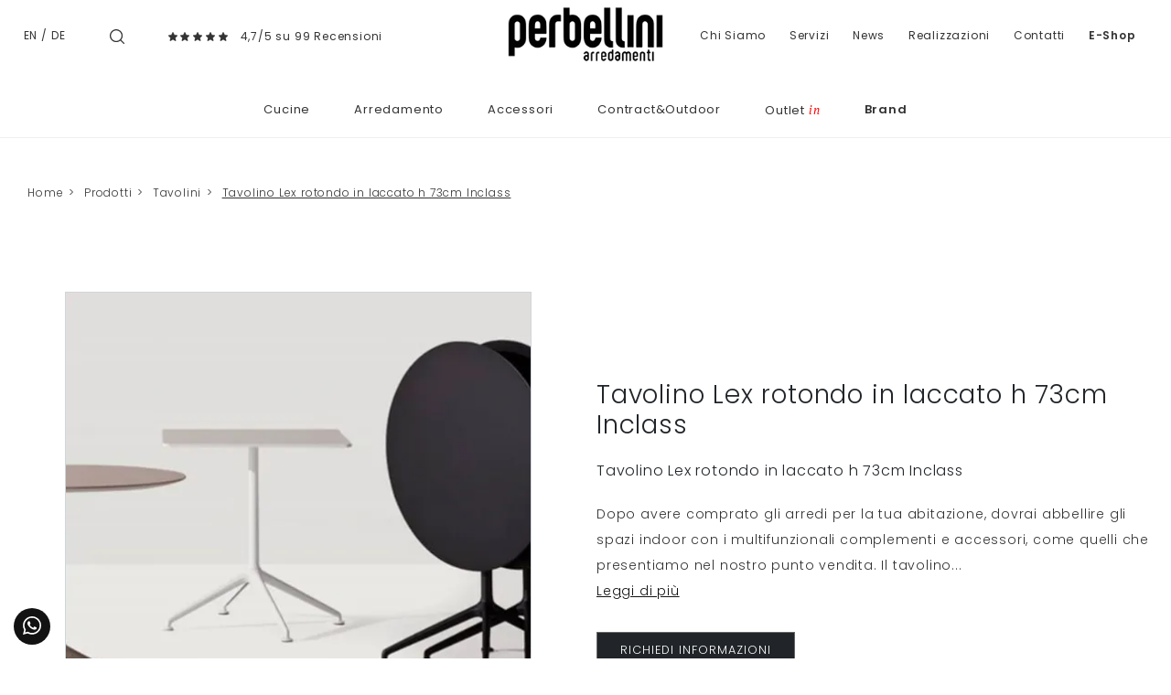

--- FILE ---
content_type: text/html; Charset=UTF-8
request_url: https://www.perbellini.it/tavolino-lex-rotondo-in-laccato-h73cm-inclass
body_size: 38519
content:
<!doctype html>
<html prefix="og: http://ogp.me/ns#" lang="it">
  <head>
    <meta charset="utf-8">
    <title>Tavolino Lex rotondo in laccato h 73cm Inclass</title>
    <script type="application/ld+json">
{
 "@context": "http://schema.org",
 "@type": "BreadcrumbList",
 "itemListElement":
 [
  {
   "@type": "ListItem",
   "position": 1,
   "item":
   {
    "@id": "http://www.perbellini.it/prodotti",
    "name": "Prodotti"
    }
  },
  {
   "@type": "ListItem",
  "position": 2,
  "item":
   {
     "@id": "http://www.perbellini.it/prodotti/tavolini",
     "name": "Tavolini"
   }
  },
  {
   "@type": "ListItem",
  "position": 3,
  "item":
   {
     "@id": "http://www.perbellini.it/tavolino-lex-rotondo-in-laccato-h73cm-inclass",
     "name": "Tavolino Lex rotondo in laccato h 73cm Inclass"
   }
  }
 ]
}
</script>
    <meta name="description" content="Per quanto concerne le finiture, i tavolini per interni garantiscono molteplici realizzazioni possibili per personalizzare gli ambienti seguendo le proprie esigenze.">
    <meta name="robots" content="index, follow">
    <meta name="format-detection" content="telephone=no">
    <meta name="viewport" content="width=device-width, initial-scale=1, shrink-to-fit=no">
    <link rel="canonical" href="https://www.perbellini.it/tavolino-lex-rotondo-in-laccato-h73cm-inclass">
    <meta property="og:title" content="Tavolino Lex rotondo in laccato h 73cm Inclass">
    <meta property="og:type" content="website">
    <meta property="og:url" content="https://www.perbellini.it/tavolino-lex-rotondo-in-laccato-h73cm-inclass">
    <meta property="og:image" content="https://www.perbellini.it/img/773/tavolino-lex-rotondo-in-laccato-h73cm-inclass_Nit_129818.webp">
    <meta property="og:description" content="Per quanto concerne le finiture, i tavolini per interni garantiscono molteplici realizzazioni possibili per personalizzare gli ambienti seguendo le proprie esigenze.">

    <link rel="preload" href="/@/js-css/css/b5/b51.min.css" as="style">
    <link rel="stylesheet" href="/@/js-css/css/b5/b51.min.css">
    <link rel="preload" href="/@/js-css/css/b5/b52.min.css" as="style">
    <link rel="stylesheet" href="/@/js-css/css/b5/b52.min.css">
    <link rel="preload" href="/@/js-css/css/b5/b53.min.css" as="style">
    <link rel="stylesheet" href="/@/js-css/css/b5/b53.min.css">
    <link rel="preload" href="/@/js-css/css/b5/b54.min.css" as="style">
    <link rel="stylesheet" href="/@/js-css/css/b5/b54.min.css">
    <link rel="preload" href="/@/js-css/css/b5/b55.min.css" as="style">
    <link rel="stylesheet" href="/@/js-css/css/b5/b55.min.css">
    <link rel="stylesheet" href="/@/js-css/css/swiper.min.css">
    <link rel="preload" as="style" href="/@/js-css/css/swiper.min.css">
    <link rel="stylesheet" href="/@/js-css/css/swiper.min.css">
    <link rel="preload" as="style" href="/@/js-css/css/swiper.min.css">

    <style>@font-face {   font-family: "Poppins";   src: url("/@/fonts/poppins/poppins-extralight.woff2") format("woff2"), url("/@/fonts/poppins/poppins-extralight.woff") format("woff"), url("/@/fonts/poppins/poppins-extralight.ttf") format("truetype");   font-style: normal;   font-weight: 200;   font-display: swap; } @font-face {   font-family: "Poppins";   src: url("/@/fonts/poppins/poppins-light.woff2") format("woff2"), url("/@/fonts/poppins/poppins-light.woff") format("woff"), url("/@/fonts/poppins/poppins-light.ttf") format("truetype");   font-style: normal;   font-weight: 300;    font-display: swap; }  @font-face {   font-family: "Poppins";   src: url("/@/fonts/poppins/poppins-regular.woff2") format("woff2"), url("/@/fonts/poppins/poppins-regular.woff") format("woff"), url("/@/fonts/poppins/poppins-regular.ttf") format("truetype");   font-style: normal;   font-weight: 400;    font-display: swap; } @font-face {   font-family: "Poppins";   src: url("/@/fonts/poppins/poppins-medium.woff2") format("woff2"), url("/@/fonts/poppins/poppins-medium.woff") format("woff"), url("/@/fonts/poppins/poppins-medium.ttf") format("truetype");   font-style: normal;   font-weight: 500;   font-display: swap; } @font-face {   font-family: "Poppins";   src: url("/@/fonts/poppins/poppins-semibold.woff2") format("woff2"), url("/@/fonts/poppins/poppins-semibold.woff") format("woff"), url("/@/fonts/poppins/poppins-semibold.ttf") format("truetype");   font-style: normal;   font-weight: 600;   font-display: swap; } @font-face {   font-family: "Poppins";   src: url("/@/fonts/poppins/poppins-bold.woff2") format("woff2"), url("/@/fonts/poppins/poppins-bold.woff") format("woff"), url("/@/fonts/poppins/poppins-bold.ttf") format("truetype");   font-style: normal;   font-weight: 700;   font-display: swap; } @font-face {   font-family: "PT Serif";   src: url("/@/fonts/pt_serif/ptserif-italic.woff2") format("woff2"), url("/@/fonts/pt_serif/ptserif-italic.woff") format("woff"), url("/@/fonts/pt_serif/ptserif-italic.ttf") format("truetype");   font-style: italic;   font-weight: 400;   font-display: swap; } :root { --primary: #c1071f; --white: #fff; --black: #333; --dark: #121212; --gray-light: #cfd6da; --gray-sup-light: #ececec; --gray-dark: #999; --gray-white: #f8f9fa; --red-sconto: #C11B28; --blue: #163f75; --cream: #eee8e3;}  body,html { width:100%;min-height:100%; }  body{ font-family: 'Poppins',sans-serif; max-width: 1920px; margin: 0 auto; font-size:15px; overflow-x: hidden; font-weight: 300; letter-spacing: .8px; line-height: inherit; } .marg-bot-20{margin-bottom:20px} .h1, .h2, .h3, .h4, .h5, .h6, h1, h2, h3, h4, h5, h6 {font-weight:300; /*text-transform:uppercase;*/ } a{ text-decoration: none;} .paragrafo h2 span{display:block;color:var(--black);font-style:italic;text-transform:none;line-height:2;letter-spacing:.4px;font-size:14px;position:relative;padding-top:7px;margin-top:7px;margin-bottom:35px} .paragrafo h2 span::before{position:absolute;top:0;left:0;content:"";height:2px;width:150px;background-color:#9c9c9b} .paragrafo p, p, ul li{ color: var(--black); letter-spacing:.8px; font-size:14px; line-height: 2; /*line-height:2;letter-spacing:.4px;text-align:justify;font-size:14px;margin-bottom:35px*/} .grigio-chiaro{color:#c3c3c3}.tag{background-color:#bbbcba;color:#eee}.b-n{-webkit-filter:grayscale(100%);filter:grayscale(100%)}.navbar{border-bottom:1px solid #efefef} .navbar-nav .nav-link.medium,.nav-link.medium{font-weight: 600!important;}  .navbar-right_tag {   background: var(--white);   display: block; margin: 0 auto;  /*border-bottom: solid 1px var(--gray-sup-light); border-top: solid 1px var(--gray-sup-light); */list-style: none; text-align: center; position: relative; /*background-color: #fff;  box-shadow: 0 8px 8px -10px rgba(0, 0, 0, 0.1);*/ z-index: 11;} .navbar-right_tag .dropdown_tag{display: inline-block; padding: 1rem 1rem 1rem; } .navbar-right_tag .dropdown-menu_tag{border-bottom: solid 1px #eee; border-top: solid 1px #eee; display: none; list-style: none; position: absolute; top: 100%; left: 0; padding: .3rem 1rem; /*background: linear-gradient(to bottom, rgba(0, 0, 0, 0.15), transparent 10px);*/ text-transform: capitalize; font-size: 15px; background-color: #fff; width: 100%; padding: 10px 0;} .navbar-right_tag .dropdown_tag:hover .dropdown-menu_tag{display: block;} .navbar-right_tag .dropdown_tag a{text-decoration: none; color: inherit;} .navbar-right_tag .dropdown-menu_tag li{min-width: 100px; transition: all .5s linear; display: inline-block; margin: 0 0rem;} .navbar-right_tag .dropdown-menu_tag a{text-align: center; color: #999; transition: all .5s linear; font-size: 12px; padding: .2rem .5rem; display: block; font-weight: 300; letter-spacing: 1px;} .navbar-right_tag .dropdown-menu_tag li:hover a{color: #333; text-decoration: none;} .navbar-right_tag .dropdown_tag span { /*color: var(--white); */font-weight: 400; font-size: 13px; /*text-transform: capitalize;*/ }  .navbar-right_tag800 .dropdown_tag{max-width:100%} .tag-prodotto .navbar-right_tag li{margin-right:20px;margin-left:0} .tag-prodotto .navbar-right_tag li span{background-color:#8c8c8c;color:#eee;border:0} .tag-prodotto .navbar-right_tag .dropdown_tag:hover .dropdown-menu_tag li{min-width:100%;margin-right:0;margin-left:0} .tag{list-style:none} .bread h1{ text-align: center; margin-bottom: 1rem; } .breadcrumb { font-size: 12px; justify-content: start; display: block; margin: 0; } .breadcrumb a{color:#333;padding-left:.4rem;margin-right:.1rem;/*text-align:-webkit-match-parent;*/ text-decoration: none; } .breadcrumb a:last-child { text-decoration: underline;} .breadcrumb a.active{font-weight:700}  .nav.nav-sticky{position:-webkit-sticky;position:sticky;top:60px} .nav li .nav-link{border-bottom: 1px solid #fff; color:#8f908f; font-size:.8rem; padding:.5rem 1rem .5rem 0; } .nav li.active .nav-link{border-bottom:1px solid #8f908f} .page_nav{  display:inline-flex; padding-left:0; list-style:none; border-radius:.25rem; margin: 0 auto; } .page_nav li{position:relative;display:block;} .page_nav li a { display:inline-block; color: var(--dark); padding:.5rem .85rem;   line-height:1.25; background-color: var(--white);} .page_nav li a:hover {   background-color: var(--dark); padding:.5rem .85rem;   line-height:1.25; color: var(--white);} .page_nav li a.pag_attivo{ background-color: var(--dark); color: var(--white);   } .figure{position:relative; overflow:hidden; cursor:pointer;cursor:hand;width:100%;margin-bottom:0} .figure.py-20{padding-top:10rem;padding-bottom:10rem}.figure.py-10{padding-top:10rem;padding-bottom:10rem} .figure *{-webkit-transition:all 1s;-moz-transition:all 1s;transition:all 1s} .figure img{position:absolute;top:50%;left:50%;transform:translate(-50%,-50%); min-width: 100%;} .figure .figure-caption{position:absolute;width:100%;height:100%;left:50%;top:50%;transform:translate(-50%,-50%);text-align:center;color:#fff;background-color:rgba(0,0,0,.2)}.figure .figure-caption h4{text-transform:uppercase;position:relative;margin-bottom: 0;font-size:18px; padding: 0 20px 1rem 20px;}.figure .figure-caption h4:after{position:absolute;width:0;height:2px;background-color:#fff;content:"";bottom:0;left:50%;transform:translateX(-50%);-webkit-transition:all .5s;-moz-transition:all .5s;transition:all .5s}.figure .figure-caption h6,.figure .figure-caption p{opacity:0}.figure .sconto{position:absolute;top:-3px;right:-3px;background-color:#000;color:#fff}.figure .prezzo{position:absolute;right:-3px;bottom:-3px;background-color:#fff;color:red;text-align:right}.figure .prezzo p{margin-bottom:0}.figure .prezzo span{color:#ccc;text-decoration:line-through}.col-overlay .overlay-link{left:0;top:0;width:100%;height:100%;display:block;z-index:10}.col-overlay:hover .figure .figure-caption{background-color:rgba(0,0,0,.5)}.col-overlay:hover .figure .figure-caption h6,.col-overlay:hover .figure .figure-caption p{opacity:1}.col-overlay:hover .figure .figure-caption h4:after{width:250px} .container-parallax{position:relative;padding:0} .container-parallax .col-parallax{position:absolute; /*padding:0;*/ top:0;bottom:0;overflow:hidden;background-position:center center;background-attachment:scroll;background-repeat:no-repeat;background-size:cover;z-index:0} .container-parallax .container .col-vuota{display:none}  .container-slogan{width:100%;background-color:#fff;display:block;position:relative;z-index:10} .box{position:relative;width:100%;max-width:800px;margin:1rem auto; }  .container-parallax-sezione { position:relative; padding:0;  min-height: 400px;} .container-parallax-sezione .col-parallax-sezione {  background-position: center center;  background-repeat:no-repeat;background-size:cover;  /* background-attachment:fixed; */ position:absolute; padding:0; top:0; bottom:0; left: 0; right: 0; overflow:hidden; z-index:0; } .container-parallax-sezione .col-parallax-sezione h1{  text-transform: none; margin: 0; position:absolute; bottom: 30px; left: 30px; color: white; text-transform: capitalize;} @media(max-width: 480px){   .container-parallax-sezione { position:relative; padding:0;  min-height: 220px; max-width: 567px;}   .container-parallax-sezione .col-parallax-sezione {  background-position: center center; background-attachment: inherit;  } } .col-storia .row{position:relative} .col-storia .row .h1{ /*width:200px;*/ text-align:center;color:var(--dark); /*font-weight:200;*/} .col-storia .row img{width:100%;max-width:400px;height:auto} ul.social{margin:0;padding:0;list-style:none} ul.social li{float:left;margin-right:15px} ul.social li a{position:relative;width:30px;height:30px;border:1px solid #000;border-radius:100%;display:block;color:#000}ul.social li a .fab{position:absolute;left:50%;top:50%;transform:translate(-50%,-50%)}.border-left-5{border-left:5px #c3c3c3 solid}.btn{border-radius:0}.btn-outline-secondary{color:#333;border-color:#333} /*.form-control{font-weight: 300; border:0;border-radius:0;border-bottom:.5px solid #000;text-align:center}.form-control:focus{color:#000;background-color:#fff;border-color:#000;outline:0;box-shadow:none}select.form-control{-moz-appearance:none;-webkit-appearance:none;appearance:none}*/ .row-staff .col-overlay img{-webkit-filter:grayscale(100%);filter:grayscale(100%)} .footer{ background-color: var(--dark); } .footer a { color: var(--white);width:100%;display:block; font-size: 12px; text-decoration: none; line-height: 22px; } .footer a:hover { text-decoration: underline!important;  } .footer p { color: var(--white);width:100%;display:block; font-size: 13px; text-decoration: none; line-height: 22px; } .footer p b{color:#efefef;text-transform:uppercase; font-weight:500;} .footer h4{text-transform:uppercase;position:relative;color:#fff;font-size: 13px; font-weight:500;} .footer h4:after{position:absolute;width:50%;height:1px;background-color:#fff;opacity:1;content:"";bottom:0;left:0%;transform:translateX(0%);-webkit-transition:all .5s;-moz-transition:all .5s;transition:all .5s} .testo-centro p{line-height: 2;letter-spacing: .4px;font-size:14px;text-align:justify;color:#777}.testo-centro h4{font-size:22px}.arrow-lightbox{display:none!important}.modal-body{padding:0;max-height:90vh!important;max-width:90vw!important}.ekko-lightbox-item img{max-height:90vh!important;max-width:90vw!important}.modal-content{max-height:90vh!important;max-width:90vw!important;margin:0 auto} @media (min-width:992px){.figure.py-20{padding-top:19rem;padding-bottom:18rem}.figure.py-10{padding-top:10rem;padding-bottom:10rem}   .container-parallax .col-parallax{ background-attachment: fixed; background-size: auto 100%;}   .container-parallax .col-parallax{ background-position: left center; left: auto; }   .container-parallax .container .col-vuota{display:block;order:-1; z-index: -1;}.container-slogan p{max-width:300px}   .container-parallax:nth-child(odd) .container-slogan .container{justify-content:flex-start!important;text-align:right}   .container-parallax:nth-child(even) .container-slogan .container{justify-content:flex-end!important;text-align:left}} @media (min-width:1300px){   .box{margin:0 auto;transform:translateY(-50%); z-index: 1;}    .col-storia .row:before{height:100%;width:2px;content:"";position:absolute;background-color:#d5d5d5;top:0;left:50%;transform:translateX(-50%)}   .col-storia .row .h1{position:absolute;right:50%;top:30%;transform:translateX(50%);background-color:#fff;/* width:200px; */text-align:center;color:#222322}   .col-storia .row p{ /*margin-top:calc(30% + 50px);*/ margin: 0; }   .col-storia .row:nth-child(odd) p{padding-right:  4rem;}   .col-storia .row:nth-child(even) p{padding-left: 4rem}   .col-storia .row:nth-child(odd) img{float:right}   .col-storia .row:nth-child(even) .h1{left:50%;right:unset;transform:translateX(-50%)}   .col-storia .row:nth-child(even) .col-sm-6:nth-child(2){order:-1}   .col-storia .row:nth-child(even) img{float:left} } /*@media (min-width:1700px){*/.container{max-width:1600px}.container-1200{max-width:1200px}/*}*/ .navbar-right_tag800 .dropdown-toggle {display: none;} /*.correlato h5{font-size: .9rem; text-transform: none;}*/ .correlato figure{overflow: hidden; position: relative;} .img_tag_attiva { /*max-width: 100%; height: auto; display: block; transform: scale(1.1);*/} /*.tag_attivo h5{font-weight: 500; }*/ .wh-100 img{width: 100%; height: 100%;} .dropdown-toggle::after {display: none;} .dropdown:hover .dropdown-menu {display: block!important;} .dropdown-menu {top: 90%; padding: .2rem 0;} /*.partner {max-height: 240px; overflow-y: scroll;}*/ figure { margin: 0; } /*.h1, h1 {font-size: 35px;}*/ /*.megamenu .drop-1 {border: none; width: 100%;} .megamenu {position: static;}*/ .col-lapse {position: relative; margin: auto auto 5px auto;} /*.drop-1 {z-index: -1; opacity: 0; transition: all .1s linear;}*/ .op1 {opacity: 1 !important; z-index: 100;} .text-small {font-size: 14px; text-transform: capitalize;} .nav-link {font-weight: 300;} .nav-link2 {font-weight: 500!important; font-size: 15px!important; text-transform: uppercase; color: #666!important;} .nav-link2:hover {color: #333!important;} .navbar-light .navbar-toggler{border: none;} .pos0 {position: absolute; top: 46%; right: 9%; padding: 3px 6px; border: solid 1px #999; background: #212529; color: #fff; transition: all .3s linear;} .pos0:hover {background: #fff;} /*.pos1 {position: absolute; top: 40%; right: 7%; padding: 0;}*/  .pos2 {position: absolute; top: 15%; left:  2%; padding: 0; display: inherit;} .pos2 a{ font-size: 12px!important;} .pos3 {position: absolute; top: 15%; right: 2%; padding: 0; display: inherit;} .pos3 a{ font-size: 12px!important;} /*.pos4 {position: absolute; top: 40%; right: 3%; padding: 0;}*/ /*.dropdown_tag {margin-bottom: 15px;}*/ .t-home h1{font-weight: 400; margin-bottom: 15px;} .t-home p{ /*font-size: 14px; color: #777; line-height: 2; letter-spacing: .4px;*/}  .filtra a{ display: inline-block; padding: 5px 30px; text-transform: uppercase; color: var(--white)!important; background-color: var(--black); font-size: 12px;  transition: all .4s linear; } .filtra a svg {fill: var(--white)!important; transition: all .4s linear; width: 20px; height: 20px;} .filtra a:hover{ color: var(--dark)!important; background-color: var(--gray-white)!important; text-decoration: none;} .filtra a:hover svg{ fill: var(--dark)!important; }  .filtramob { position: fixed; bottom: 15px; left: calc(50% - 100px); z-index: 1000; } .filtramob a { height: 40px; display: inline-block; padding: 10px 15px; border-radius: 5px; text-transform: uppercase; color: var(--white)!important; background-color: var(--black); font-size: 12px;  transition: all .4s linear; } .filtramob a svg {fill: var(--white)!important; transition: all .4s linear; width: 20px; height: 20px;} .filtramob a:hover{ color: var(--dark)!important; background-color: var(--gray-white)!important; text-decoration: none;} .filtramob a:hover svg{ fill: var(--dark)!important; }  @media(max-width: 1199px){   .testo-centro p{/*font-size: 12px;*/ line-height: normal;}   .paragrafo p{/*font-size: 12px;*/ line-height: normal;}   .t-home p{/*font-size: 12px;*/ line-height: normal;} } /*@media(max-width: 767px){*/ @media(max-width: 991px){   .no-sticky-mob{position: static!important;}   .testo-centro {padding-left: 15px!important; padding-top: 15px; padding-right: 15px!important;}   .px-0-mob{padding-left: 0!important; padding-right: 0!important;}   .dropdown-menu_tag {margin-bottom: 15px; display: block; padding: 0; }   .dropdown-menu_tag li{width: 100%; margin: 0 auto;}   .bg-white img{max-width: 150px; /*margin-left: 0!important; margin-right: auto!important; */ }   /*  .bread {padding-top: 25px!important; padding-bottom: 0!important; padding-left: 15px!important; padding-right: 15px!important;}   .bread h1{font-size: 25px;}*/   .breadcrumb {font-size: 10px; margin: 0!important; text-align:center; justify-content: center; } } @media(max-width: 575px){   .navbar-right_tag {display: block;}   .descrizione { color: #333333; letter-spacing:.4px;  font-size:12px; }   .footer{ text-align:center;  }   .footer h4:after{left:25%;  }   .bannerCookie{ float: none !important; /*left: calc(50% - 80px)!important;*/ } }  .info-neg a{color: #999!important; transition: all .4s linear;} .info-neg a:hover{text-decoration: none; color: #000!important;} .testo-centro h2{font-size: 18px; font-weight: 400;} .biancoNero{-webkit-filter:grayscale(100%);filter:grayscale(100%)} .frecce {max-height: 20px;} /*.dropdown-menu_tag li:hover {background-color: #bbbcba;} .dropdown-menu_tag li:hover a{color: #fff!important;}*/ .bord-form {border: solid 1px #777;} /*.dropdown-menu_tag li:last-child{border-bottom:1px solid #bbbcba;}*/   @media(min-width: 768px){   .navbar-expand-md .navbar-nav .nav-link {padding-right: .6rem; padding-left: .6rem; font-size: 15px;} } .dropdown-menu_tag li{padding-left: 0!important; padding-right: 0!important;} .tag_attivo {color: var(--black)!important; border-bottom:1px solid var(--black); } .p-big p{font-size: 22px;} /*.sedi h4{font-size: 15px;}*/ /*.sedi p{font-size: 13px;}*/ .row-staff .col-overlay img:first-child{-webkit-filter: none; filter: none;} .outin { text-transform: lowercase; font-family: "PT Serif", serif; color: red;   padding-left: 4px;} .tutti {display: none; margin-top: 120px;} .mostraPartner {color: #666; border: solid 1px #666; padding: 8px 10px; transition: all .4s linear;} .mostraPartner:hover{text-decoration: none; color: #fff!important; background: #333; border-color: #333;} .overlay-link figure {position: relative;} .overlay-link figure:after{position: absolute; top: 0; left: 0; right: 0; bottom: 0; background-color: #000; content: ''; opacity: 0; transition: all .5s linear;} .overlay-link:hover figure:after{opacity: .3;} .overlay-link .tFigure {position: absolute; width: 100%; height: 49%; top: 43%; left: 0; z-index: 10;} .overlay-link h4{text-transform:uppercase;position:relative;margin-bottom: 0; /*font-size:18px;*/ padding: 0 20px 1rem 20px; color: #fff; text-align: center; font-weight: 300;} .overlay-link h4:after{position:absolute;width:0;height:2px;background-color:#fff;content:"";bottom:0;left:50%;transform:translateX(-50%);-webkit-transition:all .5s;-moz-transition:all .5s;transition:all .5s} .overlay-link h6,.overlay-link p{opacity:0; text-align: center; z-index: 10; color: #fff;-webkit-transition:all .5s;-moz-transition:all .5s;transition:all .5s;} .overlay-link:hover h4:after{width: 250px;} .overlay-link:hover h6, .overlay-link:hover p{opacity: 1;} .tFigure h6 span{display: none;} .prezzo h6 del{color: #df2020;}  .sconto {position: absolute; top: -15px; right: -15px; background-color: #333; color: #fff; border-radius: 50%; z-index: 10;} .cart_quantity_input {font-size: .8rem;text-transform: uppercase;letter-spacing: 1px;border: 1px solid #666;padding: 10px 25px; float: left; text-align: center; max-width: 100px; border-radius: 0;} /*.bottone_elimina {border: solid 1px #666; background-color: #666; color: #fff; margin-left: 5px; padding-top: 5px; padding-bottom: 5px; font-weight: 300; transition: all 0.3s ease-in-out 0s;} .bottone_elimina:hover {background-color: #fff; color: #666!important;}*/ .bottone_elimina { text-decoration: none !important;font-size: .8rem;text-transform: uppercase;letter-spacing: 1px;border: 1px solid #666;padding: 10px 25px;float: left;background: #212529;color: #fff;margin-left: 15px;transition: all .4s linear; } .bottone_elimina:hover { background: #fff!important; color: #212529!important;}    .cart_total_price { font-size: 18px; letter-spacing: 1.4px; font-weight: 500; color: var(--red-sconto);} .titoloCarrello a {color: #666!important; text-transform: none; transition: all .5s linear; font-size: 22px; letter-spacing: 1.3px;} .titoloCarrello a:hover {text-decoration: none; color: #333!important;} /*.bottone_ordina input{color: #fff; background: salmon; border: solid 1px salmon; padding: 8px 20px; transition: all .5s linear; cursor: pointer;} .bottone_ordina input:hover{background: #fff; color: salmon;}*/ .bottone_ordina input { text-decoration: none !important;font-size: .8rem;text-transform: uppercase;letter-spacing: 1px;border: 1px solid #666;padding: 10px 25px;float: left;background: #212529;color: #fff;margin-top: 0px;transition: all .4s linear; } .bottone_ordina input:hover { background: #fff!important; color: #212529!important;}    .box_ordine{border: 1px solid var(--black); margin-bottom: 25px;  } .box_ordine h3{background-color: var(--black); color: var(--white);  padding: 10px; font-size: 16px;} /*.box_ordine input{background-color: #e9e9e9; border: none; padding: 5px; width: 100%; font-weight: 400;} .box_ordine select{font-weight: 400; font-size: 12px; text-align: center}*/ .box_ordine span{font-weight: 300; font-size: 12px;} .box_ordine label{margin-bottom: 10px; width: 49%;} .fattura_si_no input{width: auto;} .fattura_si_no{margin-top: 10px; margin-bottom: 15px; font-size: 14px;} .testo_ordine{margin-bottom: 15px;} .ordine_pagamento{margin: 10px 0px;} .ordine_pagamento input{width: auto; float: left; margin-top: 13px;} .ordine_pagamento h4{display: inline-block; padding-left: 10px;} .ordine_ritiro input{width: auto; float: left; margin-top: 13px;} .ordine_ritiro h4{display: inline-block; padding-left: 10px;} .conferma input{width: auto;} .conferma_checkbox{margin-bottom: 10px;} /*#btn_submit{border: solid 1px salmon; background-color: salmon; color: #fff; padding: 10px; font-size: 16px; text-transform: uppercase; box-shadow: 0 1px 2px rgba(0, 0, 0, 0.24), 0 1px 2px rgba(0, 0, 0, 0.36); margin-left: auto; margin-right: auto; display: block; transition: all 0.3s ease-in-out 0s;} #btn_submit:hover{background-color: #fff; color: salmon;}*/ #btn_submit{ text-decoration: none !important;font-size: .8rem;text-transform: uppercase;letter-spacing: 1px;border: 1px solid #666;padding: 10px 25px;float: left;background: #212529;color: #fff;margin-top: 0px;transition: all .4s linear; } #btn_submit:hover { background: #fff!important; color: #212529!important;}   .table_ordine .cart_menu{height: 38px !important;} .table_ordine .cart_menu td{text-align: center; font-size: 14px; font-weight: 500;} .table_ordine .cart_menu .image{/*padding-left: 5px !important;*/} .table_ordine .cart_product{margin: 0px;} .table_ordine .cart_product img{ max-width: 90px; height: auto; margin: 0 !important;  display: block;  } .table_ordine p{text-align: left;} .table_ordine .cart_total .cart_total_price{font-size: 14px !important;} .linea_sopra{border-top: 1px solid #E6E4DF; margin-bottom: 10px; padding-top: 10px;} .linea_sotto{margin-bottom: 10px; padding-top: 15px;} .sconto_bonifico_ordine{font-size: 12px;} .logo_paypal{display: inline-block; max-width: 120px; margin-left: 25px;} .riepilogo_ordine{border-bottom: 1px solid #E6E4DF; padding-top: 12px; padding-bottom: 10px;} .riepilogo_ordine p{margin-bottom: 0px; line-height: 1;} .riepilogo_ordine h5{margin-bottom: 0px; margin-top: 0px;} .container_riepilogo_ordine{padding-left:0px; padding-right:30px;} .outletin {position: absolute; bottom: 0; right: 0; display: block; z-index: 10; background-color: #333;} .outletin p{display: block; opacity: 1; margin: 0; font-size: 15px; text-transform: uppercase;} .outletin p span {text-transform: lowercase; font-style: italic; color: red;   font-size: 14px; padding-left: 2px;} .link-realizzazioni {color: inherit; transition: all .5s linear;} .link-realizzazioni:hover {text-decoration: none; color: #6f6f6f;} .mb-neg {margin-bottom: -30px;} .nav-sticky li .nav-link{letter-spacing: 1px;} .citazione-immagine {position: absolute; bottom: -1rem; left: 25%; width: 50%; background: #fff; text-align: center;} .citazione-immagine p{margin: 0; padding: 25px; font-style: italic; text-align: center; font-size: 21px; color: #212529; line-height: 1.5; letter-spacing: unset;} .dnone-0 {display: none;} .w-100 {width: 100%!important; max-width: 100%!important;} .src-home{padding:40px 15px} .src-home h3{position:relative;padding-bottom:6px;text-align:left;font-size:22px;color:#333;padding-top:15px;letter-spacing:2px;font-weight:300px;text-transform:uppercase;padding-bottom:15px;margin-bottom:20px;text-align:center} .src-home h3::after{content:'';position:absolute;bottom: 10px;left:0;height:1px;width:25%; background-color:#DDD; } .src-home h3::before{content:'';position:absolute;bottom: 10px;right:0;height:1px;width:25%; background-color:#DDD; } .src-home input{width:50%!important;border:solid 1px #333!important;padding:20px 0!important;text-align:center!important;background-color:#f9f9f9!important;color:#ccc!important;font-size:14px!important;border-radius:0!important;} .src-home .cerca_navbar i {display: none!important;} .src-home h3 span{font-size:19px;padding-left:5px} .container-1600{max-width:1600px;margin:0 auto} .bg-col-src{border:solid 1px #ddd} .marg-bot-90{margin-bottom:70px!important} .src-mob{width:60%;padding:22px 15px;background-color:#efd4bc;border:none;color:#333;font-weight:400;font-size:16px;text-transform:uppercase;text-align:center} #cart_items {width: 100%;} .v-middle {vertical-align: middle!important;}  .shadow {  box-shadow: 0 .5px 0 0rem rgba(30,30,30,1) !important;  }   @media(min-width: 1499px){   .mb-neg {margin-bottom: -80px;} } @media(min-width: 767px){   .altezzaMinPar {min-height: 600px;} }  /* @media(max-width: 767px){ */ @media(max-width: 991px){   /*  .nav-logo{max-width: 65%;}*/   .hMobile {font-size: 20px; font-weight: normal;}   .altezzaMinPar .col-parallax {min-height: none!important; background: none!important; height: auto!important;}   .box_ordine label {width: 100%;}   .okMob {margin-top: 160px!important;}   .citazione-immagine p {padding: 10px; font-size: 16px;}   .no-bg-mob {background: none!important;}   .cerca-mob {display: block!important;}   .src-home input{width:100%!important;}    .citazione-immagine {  position: relative;   width: 100%;   background: #fff;   text-align: center;   left: 0;   bottom: 0; }  } @media(max-width: 595px){   /*  .breadcrumb a {padding-left: .1rem!important; margin-right: .1rem!important;}*/   .breadcrumb {font-size: 10px!important;}  } @media(max-width: 1300px){ /*  .pos0{right: 10.5%;}   .pos1{right: 8%;}   .pos2{right: 7%;}*/ } @media(max-width: 900px){   .pos0{right: 13%;}   .pos1{right: 10%;}   .pos2{right: 8.4%;}   .pos3{right: 6%;} }  .btnScopriHome { text-decoration: none!important; font-size: .8rem; text-transform: uppercase; letter-spacing: 1px; border: 1px solid #666; padding: 10px 25px; float: left; background: #212529; color: #fff; margin-top: 15px; transition: all .4s linear;} .btnScopriHome:hover {background: #fff!important; color: #212529!important;} .btnScopri { text-decoration: none!important; font-size: 1rem; border: 1px solid #666; padding: 10px 25px;  background: #212529; color: #fff;  transition: all .4s linear;} .btnScopri:hover {background: #fff!important; color: #212529!important;} .prodShop figure::after {opacity: .5;} .prodShop:hover figure::after {opacity: .6;} .prodShop h4::after {width: 150px;} .prodShop h6, .prodShop p {opacity: .9;}  .apri-menu.P_Design.Living {display: none;} .swiper-pagination-cta {bottom: 25px!important;}  /* Inizio CSS Partner Box */ .apri-menu {border: solid 1px #eee; min-height: 110px;position:relative; margin-left:-1px; margin-top:-1px;} .apri-menu a {display: block; min-width: 60px; line-height: 90px; text-align: center; padding: 0 15px; } .apri-menu img { width: auto; text-align: center; display: inline-block !important; vertical-align: middle;} .immagineBiancoNero {-webkit-filter: grayscale(100%); filter: grayscale(100%);} .max-logo-partner {max-height: 90px;} .menu-partner {position: absolute; z-index: 14; background: #f1f2f3; top: auto; left: 0; display: none; padding: 10px; width: 100%;} .partner li { list-style: none; color: rgba(0,0,0,.5); transition: .3s linear; padding-top: 5px; padding-bottom: 5px; border-bottom: solid 1px #eee;} .apri-menu a {display: block; min-width: 60px;  text-align: center; color: var(--dark);} .apri-menu:hover .menu-partner {display: block !important; color: var(--white);} .d-none-0 {display: none;} .partner li a {font-size:13px; line-height:normal;} .partner li a:hover { color: var(--dark);} /* Fine CSS Partner Box */  .testata::before {  content: '';  background: rgba(0,0,0,0.25);  width: 100%;  height: 100%;  position: absolute;  left:0;  z-index: 1;} .testata .row {  display: grid;  margin: 0px auto;  vertical-align: middle;  height: 100%;} .testata .row div{  z-index: 10;} .testata > *{ color:#FFF; text-align:center;}  @media(max-width: 991px){   .drop-1 {display:block!important;}   a[class*="giro_giostra"] {display: none!important;} }  .nav-link { padding: 1rem .8rem; color: var(--black)!important; font-weight: 400!important;   font-size: 13px!important; } .nav-link:hover {  color: var(--gray-dark)!important; }  .navbar-nav .nav-link { padding: 1rem 1.5rem!important; color: var(--black)!important; font-weight: 400!important;   font-size: 13px!important; } .navbar-nav .nav-link:hover {  color: var(--gray-dark)!important; }  .col-megamenu .nav-link { padding: .35rem .5rem!important; color: var(--black)!important; font-weight: 300!important;   font-size: 12px!important; } .col-megamenu .nav-link:hover {  color: var(--gray-dark)!important; }   .navbar .megamenu{ padding: 1rem 1.5rem; top: 100%; border: 0px; border-top: 1px solid #efefef; border-radius: 0;}  .navbar-light .navbar-toggler { padding: 1.1rem 1.5rem; position: absolute; right: 0; top: 0; z-index:1000; }  .star-rec a {  font-size:10px;  color: var(--black);  margin-left:10px;} .star-rec a:hover {  color: var(--gray-dark);  text-decoration: underline;} .star-rec svg {  width: 10px;  height: 10px;  stroke: var(--black);  stroke-width: 10px;  fill: var(--black);}  /* ============ desktop view ============ */ @media all and (min-width: 992px) {    .navbar .has-megamenu{position:static!important;}   .navbar .megamenu{left:0; right:0; width:100%; margin-top:0;  }  }	 /* ============ desktop view .end// ============ */  /* ============ mobile view ============ */ @media(max-width: 991px){   .navbar.fixed-top .navbar-collapse, .navbar.sticky-top .navbar-collapse{    overflow-y: auto;      height: 90vh; /*  margin-top:10px; */ padding: 1rem 0 6rem 0; }   .has-megamenu .nav-link {    padding: 1rem 1.5rem !important;  }   .col-megamenu .nav-link {  padding: .35rem 0rem !important;  }   .dropdown-toggle::after { border: 0; display: inline-block; float: right; vertical-align: .255em; content: ">"; font-size: 20px; margin-top: -5px; }   .dropdown-toggle.show::after {  content: "<"; z-index: 1200; }   .navbar-right_tag { border: 0rem;position: relative;}   .navbar-right_tag .dropdown_tag{display: block; padding: 1rem 1rem 1rem; background-color: var(--gray-white); text-align:left; }   .navbar-right_tag .dropdown_tag .dropdown-toggle::after { transform: rotate(90deg); }   .navbar-right_tag .dropdown-menu_tag{ border: 0; list-style: none; position: relative; top: auto; left: 0;  text-transform: capitalize; font-size: 15px; background-color: transparent; width: 100%; padding: 0px 1rem; text-align: left; margin-top: 15px;  margin-bottom: 0px; }   .navbar-right_tag .dropdown-menu_tag a{text-align: left;  padding: .5rem .25rem;  }   .navbar-right_tag .dropdown-menu_tag li{  margin: 0 0rem; width: 100%; }   .navbar-right_tag .dropdown-menu_tag li:last-child {  border-bottom: 0px solid #bbbcba; }   } /* ============ mobile view .end// ============ */    .btn.btn-outline-dark b {font-weight: 300 !important; } .btn.btn-outline-dark {  text-decoration: none !important;  font-size: .9rem;  border: 1px solid #666;  padding: 10px 25px;  float: none;  background: #212529;  color: #fff;  margin-top: 15px;  transition: all .4s linear;  font-weight: 300 !important;  text-align: center;  display: inline-block;} .btn.btn-outline-dark:hover {  background: #fff !important;  color: #212529 !important;} .cercaMenu.cerca-mob { display:none; }  @media(max-width: 991px) {   .cercaMenu.cerca-mob{ color:rgb(0,0,0,.7);position: absolute; left: 0; top: 0px; z-index: 100; padding: 1.1rem 1.5rem;}   .cercaMenu.cerca-mob svg{ margin-top:-5px; width:20px; height: 20px; }   .cercaMenu.cerca-mob:hover { color:rgb(0,0,0,.9)!important; }   .cercaMenu.cerca-mob span{ padding:0 15px; }   .dropdown-menu.megamenu {    position:fixed;  display:block !important;  top:0 !important;  right:0;    left: auto;  width:84% !important;  bottom:0;    border:0;  overflow-y: auto;  z-index:1000;    -webkit-transform:translate3d(100%,0,0);  -moz-transform:translate3d(100%,0,0);  -o-transform:translate(100%,0);  -ms-transform:translate3d(100%,0,0);  transform:translate3d(100%,0,0);  -webkit-transition:-webkit-transform .3s ease;  transition:-webkit-transform .3s ease;  -o-transition:-o-transform .3s ease;  transition:transform .3s ease;  -webkit-transition:-webkit-transform .3s ease,-webkit-transform .3s ease;  transition:transform .3s ease,-webkit-transform .3s ease;  -webkit-transition:all .3s;  -moz-transition:all .3s;  -ms-transition:all .3s;  transition:all .3s }   .dropdown-menu.megamenu.show {       -webkit-transform:translate3d(0,0,0);  -moz-transform:translate3d(0,0,0);  -o-transform:translate(0,0);  -ms-transform:translate3d(0,0,0);  transform:translate3d(0,0,0);box-shadow: 10px 10px 10px 10px rgba(0, 0, 0, 0.2);  }   .indietro::after {  font-weight: 400 !important;  margin-right: 10px; border: 0;   display: inline-block;   float: left;   vertical-align: .255em;   content: "<";   font-size: 20px;   margin-top: -5px; } }  .accordion-header{ display: inline-block; padding: 0; } .accordion-button::after{ content: "+"; background-image: none;  text-align: center; } .accordion-button:not(.collapsed)::after { content: "-"; background-image: none;  transform: none; } .accordion-button:not(.collapsed) {  color: var(--black);  background-color: var(--white);  box-shadow: inset 0 0px 0 rgba(0,0,0,0); } .accordion-flush .accordion-item .accordion-button { border-bottom: 1px solid var(--black); padding: 5px 0; font-weight: 400; } .accordion-item:last-of-type .accordion-button.collapsed{ border-radius: 0; }  .btnh {border-radius: 4px; border: 0.5px solid gray; color: #222!important; display: inline-block; margin: 0 0.25em; overflow: hidden; padding: 24px 38px 24px 16px; position: relative; text-decoration: none; line-height: 1; border-radius: 0;} .btnh .btn-content {font-weight: 400; font-size: 1em; line-height: 1.2; padding: 0 26px; position: relative; right: 0; transition: right 300ms ease; display: block; text-align: left;} .btnh .icon {border-left: 1px solid #eee; position: absolute; right: 0; text-align: center; top: 50%; transition: all 300ms ease; transform: translateY(-50%); width: 40px; height: 70%;} .btnh .icon i {position: relative; top: 48%; transform: translateY(-50%); font-size: 30px;} .btnh:after {content: ''; position: absolute; top: 0; bottom: 0; right: 0; left: 0; background-color: #ddd; opacity: 0; transition: opacity 300ms ease; cursor: pointer;} .btnh:hover .btn-content {right: 100%;} .btnh:hover .icon {border-left: 0; font-size: 1.8em; width: 100%;} .btnh:hover:after {opacity: 0.2;} .btnh.btn-alt-color {border-color: salmon; color: salmon;} .btnh.btn-alt-color .icon {border-left-color: salmon;} .btnh.btn-alt-color:after {background-color: salmon;}  .btnh .icon { border-left: 1px solid #eee; position: absolute; right: 0; text-align: center; top: 50%; transition: all 300ms ease; transform: translateY(-50%); width: 40px; height: 70%;} .btnh:hover .icon { position: absolute; left: 49%;} .btnh .icon i { position: relative; top: 48%; transform: translateY(-50%); background:url('/1091/imgs/right-arrow.svg') center center no-repeat; display:block; width: 25px; height: 25px;} .btnh:after { content: ''; position: absolute; top: 0; bottom: 0; right: 0; left: 0; background-color: #FFF; opacity: 0; transition: opacity 300ms ease;} .btnh:hover .btn-content { right: 100%;} .btnh:hover .icon { border-left: 0; font-size: 1.8em; width: 100%;} .btnh:hover:after { opacity: 0.2;}  .selettore_tag_dinamico .dropdown-menu_tag { border-bottom: solid 0px #eee; border-top: solid 0px #eee;} .selettore_tag_dinamico .dropdown-menu_tag li {min-width: 100px; transition: all .5s linear; display: inline-block; margin: 0 0rem; border: 0; } .selettore_tag_dinamico .dropdown-menu_tag a { border-bottom: 1px solid var(--black); padding: 5px 0;  font-weight: 300;  text-align: center; font-size: 1rem; color: var(--black); transition: all .5s linear;  display: block; } .selettore_tag_dinamico .dropdown-menu_tag a:hover {color:  var(--gray-dark); border-bottom: 1px solid var(--gray-dark); text-decoration: none;}    .grecaptcha-badge {display: none!important;} .smallTerms {font-size: 12px!important; text-align: left; } .smallTerms a {font-size: 12px!important; text-decoration: underline; color: var(--gray-dark)} .form-check-input[type="checkbox"] { margin-right: .5em;border-radius:0;border:1px solid var(--dark)!important; width: 1.5em; height: 1.5em; margin-top: .15em;} #myForm ##areatext## {height:auto; min-height:auto;} .bg-gray-dark{background-color: #dee2e6!important;} .formm input{text-align: left; border-top: none; border-left: none; border-right: none;} .formm select{text-align: left; border-top: none; border-left: none; border-right: none; -moz-appearance:none; -webkit-appearance:none; appearance:none;} .formm ##areatext##{text-align: left; border-top: none; border-left: none; border-right: none;} .form-control{border-radius: 0rem; font-weight: 300; font-size: 12px; text-align: left; padding: .5rem .75rem; background-color: var(--gray-white); } .form-check-label span { font-size: 12px; font-weight: 400; text-transform: uppercase; }                    </style> 
    <style>.btnScopriHome {float: unset; display: inline-block;}.formm .btnScopriHome { float: unset; display: inline-block; }#modulo_form_contatti{ position: absolute; top: -3rem; }.outin-orizzontal { text-transform: lowercase; color: var(--red-sconto);font-family: "PT Serif", serif;margin-top: 15px; }/*#accordionFlushExample{ display:none;}*/.senonshop { display: none!important; }</style>
    <style>.checkimg label {border: none!important;}.checkimg img {border: solid 2px #222!important; border-radius: 50%;}.modulo_paragrafo_pagina_centro img {  border: .5px solid var(--gray-light); }.modulo_paragrafo_pagina_centro a{ /*color: var(--dark);*/ text-decoration: underline; cursor: pointer; }.modulo_paragrafo_pagina_centro a:hover { color: var(--gray-dark);   }@media(max-width: 575px){	.modulo_paragrafo_pagina_centro{ text-align: center; }}.swiper {width: 100%;height: 100%;}.swiper-slide { text-align: center; font-size: 18px; background: #fff; display: flex; justify-content: center; align-items: center; }.swiper-slide img {display: block;width: 100%;height: 100%;object-fit: cover;}.swiper {width: 100%;margin-left: auto;margin-right: auto;}.swiper-slide {background-size: cover;background-position: center;}.gallery-swiper { width: 100%; max-width: 510px; }.thumb-swiper { max-width: 510px; height: 20%; box-sizing: border-box; padding: 10px 0; }.thumb-swiper .swiper-slide { width: 25%; height: 100%; opacity: 0.4; }.thumb-swiper .swiper-slide-thumb-active { opacity: 1; }.swiper-slide img { display: block; width: 100%; height: 100%; object-fit: cover; }.linkPulsante5.sotto {   float: left; text-decoration: none!important;  }.modulo_paragrafo_pagina_destra img {  border: .5px solid var(--gray-light); }.modulo_paragrafo_pagina_destra a{ color: var(--dark); text-decoration: underline; cursor: pointer; }.modulo_paragrafo_pagina_destra a:hover { color: var(--gray-dark);   }@media(max-width: 575px){	.modulo_paragrafo_pagina_destra { text-align: center; }}.correlati figure img { border: .5px solid var(--gray-light); }.correlati {  /* position: relative; width: 376px; height: 376px; */ }.squareautomatico,.squaremanuali  {	text-align: center; transform: translate(-50%,-50%); position: absolute;  color:  var(--white);    background-color: var(--black);	font-size: 24px;  line-height: 38px; height: 40px; width: 40px; z-index: 1000; border: .5px solid white; }.squareautomatico a,.squaremanuali a { color:var(--white);display:block;}/* Icon 1 */.first-button {border: 0;}.animated-icon1 { width: 30px; height: 20px; position: relative; margin: 0px; -webkit-transform: rotate(0deg);-moz-transform: rotate(0deg);-o-transform: rotate(0deg);transform: rotate(0deg);-webkit-transition: .5s ease-in-out;-moz-transition: .5s ease-in-out;-o-transition: .5s ease-in-out;transition: .5s ease-in-out;cursor: pointer;}.animated-icon1 span {display: block;position: absolute;height: 2px;width: 100%; opacity: 1;left: 0;-webkit-transform: rotate(0deg);-moz-transform: rotate(0deg);-o-transform: rotate(0deg);transform: rotate(0deg);-webkit-transition: .25s ease-in-out;-moz-transition: .25s ease-in-out;-o-transition: .25s ease-in-out;transition: .25s ease-in-out;}.animated-icon1 span {background: var(--black);}.animated-icon1 span:nth-child(1) {top: 0px;}.animated-icon1 span:nth-child(2) {top: 8px;}.animated-icon1 span:nth-child(3) {top: 16px;}.animated-icon1.open span:nth-child(1) {top: 11px;-webkit-transform: rotate(135deg);-moz-transform: rotate(135deg);-o-transform: rotate(135deg);transform: rotate(135deg);}.animated-icon1.open span:nth-child(2) {opacity: 0;left: -60px;}.animated-icon1.open span:nth-child(3) {top: 11px;-webkit-transform: rotate(-135deg);-moz-transform: rotate(-135deg);-o-transform: rotate(-135deg);transform: rotate(-135deg);}header { z-index:100; }#ricerchina{position: absolute;left: 0;top: 100%; background-color: var(--white); z-index: 990; }.cercaMenu { padding: 1rem; cursor: pointer; background: none; border: none;}.cercaMenu svg {width: 16px; height: 16px; fill: #333; margin-top: 0px;}.cercaMenu:focus {outline: none;}.cerca_navbar { text-align: center;}#search-box {  text-align: center!important; font-style: italic!important; font-size: 13px !important; font-weight: 300; border-top-left-radius: 10px!important; border-bottom-left-radius: 10px!important; width: calc(100% - 45px)!important;  padding: 8px 15px 7px 15px !important;}.cerca_navbar .fa-search {line-height: 0; padding: 8px 30px 8.5px 15px; background-color: var(--blue); color: #fff; border-top-right-radius: 10px !important; border-bottom-right-radius: 10px !important;}.searchResult { z-index: 1000 !important; text-transform: none!important;top: 100%!important;left: 0!important; right: 0!important; -webkit-box-shadow: none!important; box-shadow: none!important;}.risultatiSinistra li a{ text-align: left!important; font-size:1rem!important; font-weight: 500!important; }.risultatiDestra li a p {  text-align: center!important;  font-style: normal!important;  padding: 1rem!important;  font-size: 14px!important;}@media(max-width: 991px){#search-box {width: calc(100% - 45px)!important;}}.fa-search { background-image: url('/@/js-css/svg/search-w.svg'); background-repeat: no-repeat; background-position: center; background-size: 22px;}.fa-times { background-image: url('/@/js-css/svg/close-w.svg') !important; }.outin-vertical { vertical-align: top; font-weight: 300; /*left: calc(50% - .5rem); line-height: 1; padding-top: .5rem;*/ position: relative;-webkit-transform: rotate(180deg);transform: rotate(180deg);white-space: nowrap;-webkit-writing-mode: vertical-rl;writing-mode: vertical-rl;}.outin-vertical span { text-transform: lowercase; color: var(--red-sconto);font-family: "PT Serif", serif;margin-top: 10px; }.go-top { border-radius: 5px; background: var(--gray-dark);   transition: all 1s ease; bottom: 15px; right: 15px; display: none; position: fixed; width: 40px; height: 40px; line-height: 45px; text-align: center; z-index: 100;}.go-top:hover{background-color:var(--dark)!important;}.go-top svg {fill: var(--gray-light); width: 20px; margin-top: -8px; height: 20px; transition: all .8s linear; fill: var(--white);}.go-top:hover svg {fill: var(--white);}.pos-whatsapp{z-index: 12; position: fixed; bottom: 15px; left: 15px;}.pos-whatsapp a{transition: all 0.3s linear; fill: var(--white) !important; background-color: var(--dark); border-radius: 50%; width: 40px; height: 40px; line-height: 36px; text-align: center;}.pos-whatsapp a:hover{fill: var(--white) !important; background-color: var(--black);  }.bannerCookie { padding: 0!important; float: left; position:relative!important; background:transparent!important; }.bannerCookie a {  font-size: 12px!important; display: inline!important;}.uk-button.uk-button-link, button.uk-button-link {font-weight: 600!important; text-decoration:underline!important; margin: 0!important; width:auto!important; font-size: 14px !important;  padding: 0 15px!important;  line-height: 1.5!important;  background: none!important;  color: #000!important; }.content-wrapper .modal .modal-page.dashboard .body-container .body-text .manage-setting-content form.cookies-form .uk-form-controls .checkbox-button-section .checkbox-button-description b,.content-wrapper .modal .modal-page.dashboard .body-container .body-text .manage-setting-content form.cookies-form .uk-form-controls .checkbox-button-section .cb-title > div:first-child > *,.content-wrapper .modal .modal-page.dashboard .body-container .body-text .manage-setting-content form.cookies-form .uk-form-controls .checkbox-button-section .cb-title,.content-wrapper .modal .modal-page.dashboard .body-container .body-text .manage-setting-content form.cookies-form .uk-form-controls .checkbox-button-section .checkbox-button-description { color: var(--dark); }.content-wrapper .modal .modal-page.dashboard .body-container .body-text .manage-setting-content form.cookies-form .uk-form-controls .checkbox-button-section.disabled-class > * {  color: #ddd!important; }.content-wrapper .modal .modal-page.dashboard .body-container .body-text .manage-setting-content form.cookies-form .uk-form-controls .checkbox-button-section.disabled-class .checkbox-button-description > * {  color: #ddd!important; }.checkbox-button-description{  width:auto!important;  }.divettoOk a { font-size:14px!important;}.content-wrapper .modal .modal-page.dashboard .body-container .body-text .manage-setting-content form.cookies-form .uk-form-controls .checkbox-button-section .checkbox-button-description {  margin: 5px 15px 0 66px!important; }.credit img{height:22px;padding-bottom:2px;}.credit p{color:white;display:inline;font-size:14px;}.credit{color:white;margin:auto;display:block;}.grecaptcha-badge {display: none!important;}.smallTerms {font-size: 12px!important; text-align: left; }.smallTerms a {font-size: 12px!important; text-decoration: underline; color: var(--gray-dark)}.form-check-input[type="checkbox"] { margin-right: .5em;border-radius:0;border:1px solid var(--dark)!important; width: 1.5em; height: 1.5em; margin-top: .15em;}#myForm textarea {height:auto; min-height:auto;}.bg-gray-dark{background-color: #dee2e6!important;}.formm input{text-align: left; border-top: none; border-left: none; border-right: none;}.formm select{text-align: left; border-top: none; border-left: none; border-right: none; -moz-appearance:none; -webkit-appearance:none; appearance:none;}.formm textarea{text-align: left; border-top: none; border-left: none; border-right: none;}.form-control{border-radius: 0rem; font-weight: 300; font-size: 12px; text-align: left; padding: .5rem .75rem; background-color: var(--gray-white); }.form-check-label span { font-size: 12px; font-weight: 400; text-transform: uppercase; }</style>

    <style>
      .selector-for-some-widget{box-sizing: content-box}
    </style>

    <!-- INIZIO FAVICON E APPICON -->
    <link rel="apple-touch-icon" sizes="57x57" href="/773/imgs/favicon/apple-icon-57x57.png">
    <link rel="apple-touch-icon" sizes="60x60" href="/773/imgs/favicon/apple-icon-60x60.png">
    <link rel="apple-touch-icon" sizes="72x72" href="/773/imgs/favicon/apple-icon-72x72.png">
    <link rel="apple-touch-icon" sizes="76x76" href="/773/imgs/favicon/apple-icon-76x76.png">
    <link rel="apple-touch-icon" sizes="114x114" href="/773/imgs/favicon/apple-icon-114x114.png">
    <link rel="apple-touch-icon" sizes="120x120" href="/773/imgs/favicon/apple-icon-120x120.png">
    <link rel="apple-touch-icon" sizes="144x144" href="/773/imgs/favicon/apple-icon-144x144.png">
    <link rel="apple-touch-icon" sizes="152x152" href="/773/imgs/favicon/apple-icon-152x152.png">
    <link rel="apple-touch-icon" sizes="180x180" href="/773/imgs/favicon/apple-icon-180x180.png">
    <link rel="icon" type="image/png" sizes="192x192"  href="/773/imgs/favicon/android-icon-192x192.png">
    <link rel="icon" type="image/png" sizes="32x32" href="/773/imgs/favicon/favicon-32x32.png">
    <link rel="icon" type="image/png" sizes="96x96" href="/773/imgs/favicon/favicon-96x96.png">
    <link rel="icon" type="image/png" sizes="16x16" href="/773/imgs/favicon/favicon-16x16.png">
    <link rel="manifest" href="/773/imgs/favicon/manifest.json">
    <meta name="msapplication-TileColor" content="#ffffff">
    <meta name="msapplication-TileImage" content="/773/imgs/favicon/ms-icon-144x144.png">
    <meta name="theme-color" content="#ffffff">
    <!-- FINE FAVICON E APPICON -->

    <script>
      function feedGoogle(){
      }

      /*
      function okADS() {
        const hrefADS = "https://www.googletagmanager.com/gtag/js?id=AW-11199457070",
              newScriptADS = document.createElement("script"),
              currentLocation = window.location;
        newScriptADS.setAttribute("src", hrefADS);
        document.body.appendChild(newScriptADS);
        document.addEventListener("DOMContentLoaded", () => {
          window.dataLayer = window.dataLayer || [];
          function gtag() { dataLayer.push(arguments); }
          gtag('js', new Date());
          gtag('config', 'AW-11199457070');
          gtag('event', 'conversion', { 'send_to': 'AW-11199457070/5M8ECL751LYYEK7OqNwp' });
          if (currentLocation.pathname == "/thank_you") {
            const params = currentLocation.search,
                  successParam = new URLSearchParams(params).get('rit');
            if (successParam == "ok") {
              gtag('event', 'conversion', { 'send_to': 'AW-11199457070/wN5HCOm8xLcYEK7OqNwp' });
            }
          }
        });
      }
      */
    </script>  
  <script src="/@/essentials/gtm-library.js"></script>
<script src="/@/essentials/essential.js"></script>
<script src="/@/essentials/facebookv1.js"></script>

<!-- script head -->
<script>
function okEssentialGTM() {
  const gAdsContainer = '##_gtm_container##',
        gAdsInitUrl = '##_gtm_init_config_url##',
        gAdsEveryPageContainer = '',
        gAdsTksPageContainer = '';

  if (gAdsContainer && gAdsInitUrl) {
//    gtmInit(gAdsInitUrl, gAdsContainer);
    gtmEveryPageContainer && gtmEveryPage(gAdsEveryPageContainer);
    gtmTksPageContainer && gtmThankTouPage(gAdsTksPageContainer);
  }
}

function okEssentialFb() {
  const fbPixelCode = '',
        fbPixelUrl = '';

  if (fbPixelCode && fbPixelUrl) {
    pixel(fbPixelCode, fbPixelUrl);
  }

}

function allowADV() {}

function allowConfort() {}

function allowAnal() {
  okEssentialGTM();
  okEssentialFb();
}

window.addEventListener('DOMContentLoaded', function () {
  const cookiePrelude = getCookie("CookieConsent"),
    ifAdv = cookiePrelude ? cookiePrelude.includes("adv") : true,
    ifConfort = cookiePrelude ? cookiePrelude.includes("confort") : true,
    ifAnal = cookiePrelude ? cookiePrelude.includes("performance") : true;

  !ifAdv && allowADV();
  !ifConfort && allowConfort();
  !ifAnal && allowAnal();

  // overlay on contact form submit
  holdOnOnSubmit();
})
</script>
<!-- fine script head -->
</head>	

  <body id="back-top">
    <script src="/@/js-css/js/swiper.min.js"></script>

    <header class="w-100 bg-white justify-content-center d-lg-flex d-none position-relative pb-3">
      <a href="/" title="Perbellini Arredamenti S.r.l.">
        <picture>
          <source srcset="/773/imgs/logo.webp" type="image/webp">
          <img src="/773/imgs/logo.webp" class="img-fluid d-block mx-auto" alt="Perbellini Arredamenti" width="200" height="75">
        </picture>
      </a>
      <!-- header lingue -->
      <div class="pos3">
<a class="nav-link" href="/la-nostra-storia" title="Chi Siamo">Chi Siamo</a> 
<a class="nav-link d-inline" href="/la-nostra-storia/servizi" title="I Nostri Servizi">Servizi</a>
<a class="nav-link" href="/la-nostra-storia/news" title="News">News</a>
<a class="nav-link" href="/prodotti/progettazione-completa" title="Realizzazioni">Realizzazioni</a>
<a class="nav-link" href="/la-nostra-storia/contatti" title="Contatti">Contatti</a>
<a class="nav-link medium" href="https://home.perbellini.it/" target="_blank" title="E-Shop">E-Shop</a>
</div>

<div class="pos2">
<a class="nav-link px-0" href="https://www.perbelliniarredamenti.com/" title="Perbellini Arredamenti EN" target="_blank">EN</a>
<a class="nav-link py-3 px-1">/</a>
<a class="nav-link px-0" href="https://www.perbellini.de/" title="Perbellini Arredamenti DE" target="_blank">DE</a>

<div class="nav-item px-5 px-lg-4 px-xl-5 d-none d-lg-block"> 
<button class="cercaMenu px-0 nav-link" data-bs-toggle="collapse" data-bs-target="#ricerchina" aria-expanded="false" aria-controls="ricerchina">
<svg enable-background="new 0 0 512 512" viewBox="0 0 512 512" xmlns="http://www.w3.org/2000/svg" ><path d="m225.474 0c-124.323 0-225.474 101.151-225.474 225.474 0 124.33 101.151 225.474 225.474 225.474 124.33 0 225.474-101.144 225.474-225.474 0-124.323-101.144-225.474-225.474-225.474zm0 409.323c-101.373 0-183.848-82.475-183.848-183.848s82.475-183.849 183.848-183.849 183.848 82.475 183.848 183.848-82.475 183.849-183.848 183.849z"></path><path d="m505.902 476.472-119.328-119.328c-8.131-8.131-21.299-8.131-29.43 0-8.131 8.124-8.131 21.306 0 29.43l119.328 119.328c4.065 4.065 9.387 6.098 14.715 6.098 5.321 0 10.649-2.033 14.715-6.098 8.131-8.124 8.131-21.306 0-29.43z"></path></svg>            
</button>
</div>

<div class="star-rec nav-link px-0">
<svg viewBox="0 -10 511.98685 511" xmlns="http://www.w3.org/2000/svg"><path d="m510.652344 185.902344c-3.351563-10.367188-12.546875-17.730469-23.425782-18.710938l-147.773437-13.417968-58.433594-136.769532c-4.308593-10.023437-14.121093-16.511718-25.023437-16.511718s-20.714844 6.488281-25.023438 16.535156l-58.433594 136.746094-147.796874 13.417968c-10.859376 1.003906-20.03125 8.34375-23.402344 18.710938-3.371094 10.367187-.257813 21.738281 7.957031 28.90625l111.699219 97.960937-32.9375 145.089844c-2.410156 10.667969 1.730468 21.695313 10.582031 28.09375 4.757813 3.4375 10.324219 5.1875 15.9375 5.1875 4.839844 0 9.640625-1.304687 13.949219-3.882813l127.46875-76.183593 127.421875 76.183593c9.324219 5.609376 21.078125 5.097657 29.910156-1.304687 8.855469-6.417969 12.992187-17.449219 10.582031-28.09375l-32.9375-145.089844 111.699219-97.941406c8.214844-7.1875 11.351563-18.539063 7.980469-28.925781zm0 0"></path></svg>
<svg viewBox="0 -10 511.98685 511" xmlns="http://www.w3.org/2000/svg"><path d="m510.652344 185.902344c-3.351563-10.367188-12.546875-17.730469-23.425782-18.710938l-147.773437-13.417968-58.433594-136.769532c-4.308593-10.023437-14.121093-16.511718-25.023437-16.511718s-20.714844 6.488281-25.023438 16.535156l-58.433594 136.746094-147.796874 13.417968c-10.859376 1.003906-20.03125 8.34375-23.402344 18.710938-3.371094 10.367187-.257813 21.738281 7.957031 28.90625l111.699219 97.960937-32.9375 145.089844c-2.410156 10.667969 1.730468 21.695313 10.582031 28.09375 4.757813 3.4375 10.324219 5.1875 15.9375 5.1875 4.839844 0 9.640625-1.304687 13.949219-3.882813l127.46875-76.183593 127.421875 76.183593c9.324219 5.609376 21.078125 5.097657 29.910156-1.304687 8.855469-6.417969 12.992187-17.449219 10.582031-28.09375l-32.9375-145.089844 111.699219-97.941406c8.214844-7.1875 11.351563-18.539063 7.980469-28.925781zm0 0"></path></svg>
<svg viewBox="0 -10 511.98685 511" xmlns="http://www.w3.org/2000/svg"><path d="m510.652344 185.902344c-3.351563-10.367188-12.546875-17.730469-23.425782-18.710938l-147.773437-13.417968-58.433594-136.769532c-4.308593-10.023437-14.121093-16.511718-25.023437-16.511718s-20.714844 6.488281-25.023438 16.535156l-58.433594 136.746094-147.796874 13.417968c-10.859376 1.003906-20.03125 8.34375-23.402344 18.710938-3.371094 10.367187-.257813 21.738281 7.957031 28.90625l111.699219 97.960937-32.9375 145.089844c-2.410156 10.667969 1.730468 21.695313 10.582031 28.09375 4.757813 3.4375 10.324219 5.1875 15.9375 5.1875 4.839844 0 9.640625-1.304687 13.949219-3.882813l127.46875-76.183593 127.421875 76.183593c9.324219 5.609376 21.078125 5.097657 29.910156-1.304687 8.855469-6.417969 12.992187-17.449219 10.582031-28.09375l-32.9375-145.089844 111.699219-97.941406c8.214844-7.1875 11.351563-18.539063 7.980469-28.925781zm0 0"></path></svg>
<svg viewBox="0 -10 511.98685 511" xmlns="http://www.w3.org/2000/svg"><path d="m510.652344 185.902344c-3.351563-10.367188-12.546875-17.730469-23.425782-18.710938l-147.773437-13.417968-58.433594-136.769532c-4.308593-10.023437-14.121093-16.511718-25.023437-16.511718s-20.714844 6.488281-25.023438 16.535156l-58.433594 136.746094-147.796874 13.417968c-10.859376 1.003906-20.03125 8.34375-23.402344 18.710938-3.371094 10.367187-.257813 21.738281 7.957031 28.90625l111.699219 97.960937-32.9375 145.089844c-2.410156 10.667969 1.730468 21.695313 10.582031 28.09375 4.757813 3.4375 10.324219 5.1875 15.9375 5.1875 4.839844 0 9.640625-1.304687 13.949219-3.882813l127.46875-76.183593 127.421875 76.183593c9.324219 5.609376 21.078125 5.097657 29.910156-1.304687 8.855469-6.417969 12.992187-17.449219 10.582031-28.09375l-32.9375-145.089844 111.699219-97.941406c8.214844-7.1875 11.351563-18.539063 7.980469-28.925781zm0 0"></path></svg>
<svg viewBox="0 -10 511.98685 511" xmlns="http://www.w3.org/2000/svg"><path d="m510.652344 185.902344c-3.351563-10.367188-12.546875-17.730469-23.425782-18.710938l-147.773437-13.417968-58.433594-136.769532c-4.308593-10.023437-14.121093-16.511718-25.023437-16.511718s-20.714844 6.488281-25.023438 16.535156l-58.433594 136.746094-147.796874 13.417968c-10.859376 1.003906-20.03125 8.34375-23.402344 18.710938-3.371094 10.367187-.257813 21.738281 7.957031 28.90625l111.699219 97.960937-32.9375 145.089844c-2.410156 10.667969 1.730468 21.695313 10.582031 28.09375 4.757813 3.4375 10.324219 5.1875 15.9375 5.1875 4.839844 0 9.640625-1.304687 13.949219-3.882813l127.46875-76.183593 127.421875 76.183593c9.324219 5.609376 21.078125 5.097657 29.910156-1.304687 8.855469-6.417969 12.992187-17.449219 10.582031-28.09375l-32.9375-145.089844 111.699219-97.941406c8.214844-7.1875 11.351563-18.539063 7.980469-28.925781zm0 0"></path></svg>
<a href="/prodotti/progettazione-completa#ordine3">4,7/5 su 99 Recensioni</a>
</div>

</div>
    </header>

    <!-- nav bar-->
    <nav class="navbar navbar-expand-lg navbar-light bg-white sticky-top py-0">

      <button class="cercaMenu cerca-mob" data-bs-toggle="collapse" data-bs-target="#ricerchina" aria-expanded="false" aria-controls="ricerchina" title="Ricerca nel sito">
<svg enable-background="new 0 0 512 512" viewBox="0 0 512 512" xmlns="http://www.w3.org/2000/svg" fill="#121212" width="20" height="20"><path d="m225.474 0c-124.323 0-225.474 101.151-225.474 225.474 0 124.33 101.151 225.474 225.474 225.474 124.33 0 225.474-101.144 225.474-225.474 0-124.323-101.144-225.474-225.474-225.474zm0 409.323c-101.373 0-183.848-82.475-183.848-183.848s82.475-183.849 183.848-183.849 183.848 82.475 183.848 183.848-82.475 183.849-183.848 183.849z"></path><path d="m505.902 476.472-119.328-119.328c-8.131-8.131-21.299-8.131-29.43 0-8.131 8.124-8.131 21.306 0 29.43l119.328 119.328c4.065 4.065 9.387 6.098 14.715 6.098 5.321 0 10.649-2.033 14.715-6.098 8.131-8.124 8.131-21.306 0-29.43z"></path></svg>
</a></button>

      <a class="nav-logo d-lg-none d-inline w-100" href="/" title="Perbellini Arredamenti S.r.l.">
        <picture>
          <img src="/773/imgs/logo.webp" class="img-fluid d-block mx-auto" alt="Perbellini Arredamenti S.r.l." width="200" height="75">
          <source srcset="/773/imgs/logo.webp" type="image/webp">
        </picture>
      </a>

      <button class="navbar-toggler first-button" type="button" data-bs-toggle="collapse" data-bs-target="#mainNav" aria-controls="mainNav" aria-expanded="false" aria-label="Toggle navigation">            
        <div class="animated-icon1"><span></span><span></span><span></span></div>
      </button>

      <div class="collapse navbar-collapse justify-content-center align-self-center" id="mainNav">
        <div class="justify-content-end">
          <ul class="navbar-nav position-static justify-content-end d-flex">

<li class="nav-item"><a class="nav-link" href="/prodotti/cucine" title="Cucine">Cucine</a> </li>

<!--<li class="nav-item dropdown has-megamenu">
<a class="nav-link" href="/prodotti/cucine" title="Cucine">Cucine</a>
<div class="dropdown-menu megamenu m-0" role="menu">
<div class="container">
<div class="row justify-content-center align-items-top">

<div class="col-lg-2 mb-lg-3 p-lg-3 pb-3">
<div class="col-megamenu">
<ul class="list-unstyled">
<li class="nav-item  d-block d-lg-none pb-4"><a href="#" class="nav-link medium indietro" title="Torna indietro">Indietro</a> </li>
<li class="nav-item"><a class="nav-link" href="/cucine/monoblocco-salvaspazio" title="Cucine Monoblocco Salvaspazio">Cucine Monoblocco</a> </li>
<li class="nav-item"><a class="nav-link" href="/cucine/con-isola" title="Cucine con Isola">Cucine con Isola</a> </li>
<li class="nav-item"><a class="nav-link" href="/cucine/su-misura" title="Cucine su Misura">Cucine su Misura</a> </li>
<li class="nav-item"><a class="nav-link" href="/cucine/con-basi-sospese" title="Cucine con Basi Sospese">Cucine con Basi Sospese</a> </li>
<li class="nav-item"><a class="nav-link" href="/cucine/in-linea" title="Cucine in Linea">Cucine in Linea</a> </li>
<li class="nav-item"><a class="nav-link" href="/cucine/ad-angolo" title="Cucine ad Angolo">Cucine ad Angolo</a> </li>
<li class="nav-item"><a class="nav-link" href="/cucine/con-penisola" title="Cucine con Penisola">Cucine con Penisola</a> </li>
</ul>
</div>
</div>

<div class="col-lg-auto col-3 mb-lg-3 p-lg-3 py-3 bg-light order-2 order-lg-1">
<div class="col-megamenu">
<ul class="list-unstyled">
<li>
<h4 class="outin-vertical m-0 my-auto">Outlet<span>in</span></h4>
</li>
</ul>
</div>
</div>
<div class="col-lg-2 col-9 mb-lg-3 p-lg-3 py-3 bg-light order-1 order-lg-2">
<div class="col-megamenu">
<ul class="list-unstyled">
<li class="nav-item "><a class="nav-link" href="/cucine/in-outlet" title="Outlet Cucine">Cucine</a></li>
</ul>
</div>
</div>

</div>
</div>
</div>
</li>-->

<li class="nav-item dropdown has-megamenu">
<a class="nav-link dropdown-toggle" href="/prodotti" title="Arredamento" data-bs-toggle="dropdown">Arredamento</a>
<div class="dropdown-menu megamenu m-0" role="menu">
<div class="container">
<div class="row justify-content-center align-items-top">

<div class="col-lg-2 mb-lg-3 p-lg-3 pb-3">
<div class="col-megamenu">
<ul class="list-unstyled">
<li class="nav-item  d-block d-lg-none pb-4"><a href="#" class="nav-link medium indietro" title="Torna indietro">Indietro</a> </li>
<li class="nav-item"><b class="nav-link medium">Zona Giorno</b> </li>
<li class="nav-item"><a class="nav-link" href="/prodotti/librerie" title="Librerie">Librerie</a> </li>
<li class="nav-item"><a class="nav-link" href="/prodotti/pareti-attrezzate" title="Pareti Attrezzate">Pareti Attrezzate</a> </li>
<li class="nav-item"><a class="nav-link" href="/prodotti/divani" title="Divani">Divani</a> </li>
<li class="nav-item"><a class="nav-link" href="/prodotti/poltrone" title="Poltrone">Poltrone</a> </li>
<li class="nav-item"><a class="nav-link" href="/prodotti/madie" title="Madie">Madie</a> </li>
<li class="nav-item"><a class="nav-link" href="/prodotti/tavoli" title="Tavoli">Tavoli</a> </li>
<li class="nav-item"><a class="nav-link" href="/prodotti/sedie" title="Sedie">Sedie</a> </li>
<li class="nav-item"><a class="nav-link" href="/prodotti/mobili-ingresso" title="Mobili Ingresso">Mobili Ingresso</a> </li>
<li class="nav-item"><a class="nav-link" href="/prodotti/sgabelli" title="Sgabelli">Sgabelli</a> </li>
<li class="nav-item"><a class="nav-link" href="/prodotti/panche" title="Panche">Panche</a> </li>
<li class="nav-item"><a class="nav-link" href="/prodotti/arredo-bagno" title="Arredo Bagno">Arredo Bagno</a> </li>
</ul>
</div>
</div>

<div class="col-lg-2 mb-lg-3 p-lg-3 pb-3">
<div class="col-megamenu">
<ul class="list-unstyled">
<li class="nav-item"><b class="nav-link medium">Zona Notte</b> </li>
<li class="nav-item"><a class="nav-link" href="/prodotti/letti" title="Letti">Letti</a> </li>
<li class="nav-item"><a class="nav-link" href="/prodotti/armadi" title="Armadi">Armadi</a> </li>
<li class="nav-item"><a class="nav-link" href="/prodotti/cabine-armadio" title="Cabine Armadio">Cabine Armadio</a> </li>
<li class="nav-item"><a class="nav-link" href="/prodotti/comodini-e-cassettiere" title="Comodini e Cassettiere">Comodini e Cassettiere</a> </li>
<li class="nav-item"><a class="nav-link" href="/prodotti/materassi" title="Materassi">Materassi</a> </li>
</ul>
</div>
</div>


<div class="col-lg-auto col-3 mb-lg-3 p-lg-3 py-3 bg-light order-2 order-lg-1">
<div class="col-megamenu">
<ul class="list-unstyled">
<li>
<h4 class="outin-vertical m-0 my-auto">Outlet<span>in</span></h4>
</li>
</ul>
</div>
</div>
<div class="col-lg-2 col-9 mb-lg-3 p-lg-3 py-3 bg-light order-1 order-lg-2">
<div class="col-megamenu">
<ul class="list-unstyled">
<li class="nav-item"><b class="nav-link medium">Zona Giorno</b> </li>
<li class="nav-item"><a class="nav-link" href="/librerie/in-outlet" title="Outlet Librerie">Librerie</a> </li>
<li class="nav-item"><a class="nav-link" href="/pareti-attrezzate/in-outlet" title="Outlet Soggiorni">Soggiorni</a> </li>
<li class="nav-item"><a class="nav-link" href="/divani/in-outlet" title="Divani">Divani</a> </li>
<li class="nav-item"><a class="nav-link" href="/poltrone/in-outlet" title="Outlet Poltrone">Poltrone</a></li>
<li class="nav-item"><a class="nav-link" href="/madie/in-outlet" title="Outlet Madie">Madie</a> </li>
<li class="nav-item"><a class="nav-link" href="/tavoli/in-outlet" title="Outlet Tavoli">Tavoli</a> </li>
<li class="nav-item"><a class="nav-link" href="/sedie/in-outlet" title="Outlet Sedie">Sedie</a> </li>
<li class="nav-item"><a class="nav-link" href="/mobili-ingresso/in-outlet" title="Outlet Mobili Ingresso">Mobili Ingresso</a> </li> 
<li class="nav-item"><a class="nav-link" href="/sgabelli/in-outlet" title="Outlet Sgabelli">Sgabelli</a> </li>
<li class="nav-item"><a class="nav-link" href="/panche/in-outlet" title="Outlet Panche">Panche</a></li>
<li class="nav-item"><a class="nav-link" href="/arredo-bagno/in-outlet" title="Outlet Arredo Bagno">Arredo Bagno</a> </li>
</ul>
</div>
</div>

<div class="col-lg-2 col-12 mb-lg-3 p-lg-3 py-3 bg-light order-3">
<div class="col-megamenu">
<ul class="list-unstyled">
<li class="nav-item"><b class="nav-link medium">Zona Notte</b> </li>
<li class="nav-item"><a class="nav-link" href="/letti/in-outlet" title="Outlet Letti">Letti</a> </li>
<li class="nav-item"><a class="nav-link" href="/armadi/in-outlet" title="Outlet Armadi">Armadi</a> </li>
<li class="nav-item"><a class="nav-link" href="/comodini-e-cassettiere/in-outlet" title="Outlet Comodini">Comodini</a></li> 
</ul>

</div>
</div>

</div>
</div>
</div>
</li>


<li class="nav-item dropdown has-megamenu">
<a class="nav-link dropdown-toggle" href="/prodotti" title="Accessori" data-bs-toggle="dropdown">Accessori</a>
<div class="dropdown-menu megamenu m-0" role="menu">
<div class="container">
<div class="row justify-content-center align-items-top">

<div class="col-lg-4 mb-lg-3 p-lg-3 pb-3">
<div class="col-megamenu">
<ul class="list-unstyled">
<li class="nav-item  d-block d-lg-none pb-4"><a href="#" class="nav-link medium indietro" title="Torna indietro">Indietro</a> </li>
<li class="nav-item"><a class="nav-link" href="/prodotti/accessori-darredo" title="Accessori d'Arredo">Accessori d'Arredo</a></li>
<li class="nav-item"><a class="nav-link" href="/prodotti/tavolini" title="Tavolini">Tavolini</a></li>
<li class="nav-item"><a class="nav-link" href="/prodotti/specchi" title="Specchi">Specchi</a></li>
<li class="nav-item"><a class="nav-link" href="/prodotti/tappeti" title="Tappeti">Tappeti</a></li>
<li class="nav-item"><a class="nav-link" href="/prodotti/illuminazione" title="Illuminazione">Illuminazione</a></li>
<li class="nav-item"><a class="nav-link" href="/prodotti/carta-da-parati" title="Carta da Parati">Carta da Parati</a></li>
<li class="nav-item"><a class="nav-link" href="/prodotti/porte-per-interni" title="Porte per Interni">Porte per Interni</a></li>
</ul>
</div>
</div>

<div class="col-lg-auto col-3 mb-lg-3 p-lg-3 py-3 bg-light order-2 order-lg-1">
<div class="col-megamenu">
<ul class="list-unstyled">
<li>
<h4 class="outin-vertical m-0 my-auto">Outlet<span>in</span></h4>
</li>
</ul>
</div>
</div>
<div class="col-lg-4 col-9 mb-lg-3 p-lg-3 py-3 bg-light order-1 order-lg-2">
<div class="col-megamenu">
<ul class="list-unstyled">
<li class="nav-item"><a class="nav-link" href="/tavolini/in-outlet" title="Outlet Tavolini">Tavolini</a> </li>
<li class="nav-item"><a class="nav-link" href="/illuminazione/in-outlet" title="Outlet Illuminazione">Illuminazione</a> </li>
<li class="nav-item"><a class="nav-link" href="/tappeti/in-outlet" title="Outlet Tappeti">Tappeti</a> </li>
<li class="nav-item"><a class="nav-link" href="/specchi/in-outlet" title="Outlet Specchi">Specchi</a> </li>
</ul>
</div>
</div>

</div>
</div>
</div>
</li>


<li class="nav-item dropdown has-megamenu">
<a class="nav-link dropdown-toggle" href="/prodotti" title="Contract&Outdoor" data-bs-toggle="dropdown">Contract&Outdoor</a>
<div class="dropdown-menu megamenu m-0" role="menu">
<div class="container">
<div class="row justify-content-center align-items-top">

<div class="col-lg-2 mb-lg-3 p-lg-3 pb-3">
<div class="col-megamenu">
<ul class="list-unstyled">
<li class="nav-item  d-block d-lg-none pb-4"><a href="#" class="nav-link medium indietro" title="Torna indietro">Indietro</a> </li>
<li class="nav-item"><b class="nav-link medium">Contract</b> </li>
<li class="nav-item"><a class="nav-link" href="/arredo-ufficio/scrivanie-direzionali" title="Arredo Ufficio  scrivanie direzionali">Scrivanie direzionali</a></li>
<li class="nav-item"><a class="nav-link" href="/arredo-ufficio/pareti-divisorie-per-ufficio" title="Arredo Ufficio  pareti divisorie per ufficio">Pareti divisorie per ufficio</a></li>
<li class="nav-item"><a class="nav-link" href="/arredo-ufficio/sedie-operative" title="Arredo Ufficio  sedie operative">Sedie operative</a></li>
<li class="nav-item"><a class="nav-link" href="/arredo-ufficio/scrivanie-operative" title="Arredo Ufficio  scrivanie operative">Scrivanie operative</a></li>
<li class="nav-item"><a class="nav-link" href="/arredo-ufficio/poltrone-direzionali" title="Arredo Ufficio  poltrone direzionali">Poltrone direzionali</a></li>
<li class="nav-item"><a class="nav-link" href="/arredo-ufficio/librerie-per-ufficio" title="Arredo Ufficio  librerie per ufficio">Librerie per ufficio</a></li>
<li class="nav-item"><a class="nav-link" href="/arredo-ufficio/armadi-per-ufficio" title="Arredo Ufficio  armadi per ufficio">Armadi per ufficio</a></li>
<li class="nav-item"><a class="nav-link" href="/arredo-ufficio/cassettiere-per-ufficio" title="Arredo Ufficio  cassettiere per ufficio">Cassettiere per ufficio</a></li>
</ul>
</div>
</div>

<div class="col-lg-2 mb-lg-3 p-lg-3 pb-3">
<div class="col-megamenu">
<ul class="list-unstyled">
<li class="nav-item"><b class="nav-link medium">Outdoor</b> </li>
<li class="nav-item"><a class="nav-link" href="/arredo-giardino/sedie-da-giardino" title="Arredo Giardino  sedie da giardino">Sedie da giardino</a></li>
<li class="nav-item"><a class="nav-link" href="/arredo-giardino/tavoli-da-giardino" title="Arredo Giardino  tavoli da giardino">Tavoli da giardino</a></li>
<li class="nav-item"><a class="nav-link" href="/arredo-giardino/pouf-da-giardino" title="Arredo Giardino  pouf da giardino">Pouf da giardino</a></li>
<li class="nav-item"><a class="nav-link" href="/arredo-giardino/poltroncine-da-giardino" title="Arredo Giardino  poltroncine da giardino">Poltroncine da giardino</a></li>
<li class="nav-item"><a class="nav-link" href="/arredo-giardino/sgabelli-da-giardino" title="Arredo Giardino  sgabelli da giardino">Sgabelli da giardino</a></li>
<li class="nav-item"><a class="nav-link" href="/arredo-giardino/sdraio" title="Arredo Giardino  sdraio">Sdraio</a></li>
<li class="nav-item"><a class="nav-link" href="/arredo-giardino/divani-da-giardino" title="Arredo Giardino  divani da giardino">Divani da giardino</a></li>
<li class="nav-item"><a class="nav-link" href="/arredo-giardino/accessori-da-giardino" title="Arredo Giardino accessori da giardino">Accessori da giardino</a></li>
</ul>
</div>
</div>

<!--
<div class="col-lg-auto col-3 mb-lg-3 p-lg-3 py-3 bg-light order-2 order-lg-1">
<div class="col-megamenu">
<ul class="list-unstyled">
<li>
<h4 class="outin-vertical m-0 my-auto">Outlet<span>in</span></h4>
</li>
</ul>
</div>
</div>
<div class="col-lg-2 col-9 mb-lg-3 p-lg-3 py-3 bg-light order-1 order-lg-2">
<div class="col-megamenu">
<ul class="list-unstyled">
<li class="nav-item"><b class="nav-link medium">Zona Giorno</b> </li>
<li class="nav-item"><a class="nav-link" href="/librerie/in-outlet" title="Outlet Librerie">Librerie</a> </li>
<li class="nav-item"><a class="nav-link" href="/pareti-attrezzate/in-outlet" title="Outlet Soggiorni">Soggiorni</a> </li>
<li class="nav-item"><a class="nav-link" href="/prodotti/divani" title="Divani">Divani</a> </li>
<li class="nav-item"><a class="nav-link" href="/poltrone/in-outlet" title="Outlet Poltrone">Poltrone</a></li>
<li class="nav-item"><a class="nav-link" href="/madie/in-outlet" title="Outlet Madie">Madie</a> </li>
<li class="nav-item"><a class="nav-link" href="/tavoli/in-outlet" title="Outlet Tavoli">Tavoli</a> </li>
<li class="nav-item"><a class="nav-link" href="/sedie/in-outlet" title="Outlet Sedie">Sedie</a> </li>
<li class="nav-item"><a class="nav-link" href="/mobili-ingresso/in-outlet" title="Outlet Mobili Ingresso">Mobili Ingresso</a> </li> 
<li class="nav-item"><a class="nav-link" href="/sgabelli/in-outlet" title="Outlet Sgabelli">Sgabelli</a> </li>
<li class="nav-item"><a class="nav-link" href="/panche/in-outlet" title="Outlet Panche">Panche</a></li>
<li class="nav-item"><a class="nav-link" href="/arredo-bagno/in-outlet" title="Outlet Arredo Bagno">Arredo Bagno</a> </li>
</ul>
</div>
</div>

<div class="col-lg-2 col-12 mb-lg-3 p-lg-3 py-3 bg-light order-3">
<div class="col-megamenu">
<ul class="list-unstyled">
<li class="nav-item"><b class="nav-link medium">Zona Notte</b> </li>
<li class="nav-item"><a class="nav-link" href="/letti/in-outlet" title="Outlet Letti">Letti</a> </li>
<li class="nav-item"><a class="nav-link" href="/armadi/in-outlet" title="Outlet Armadi">Armadi</a> </li>
<li class="nav-item"><a class="nav-link" href="/comodini-e-cassettiere/in-outlet" title="Outlet Comodini">Comodini</a></li> 
</ul>
</div>
</div>

</div>
</div>
-->
</div>
</li>



<!-- ******* -->

<!--
<li class="nav-item"><a class="nav-link" href="/prodotti/arredo-ufficio" title="Contract">Contract</a> </li>
<li class="nav-item"><a class="nav-link" href="/prodotti/arredo-giardino" title="Outdoor">Outdoor</a> </li>
-->

<li class="nav-item"> <a class="nav-link" href="/outlet" title="Outlet">Outlet<span class="outin">in</span></a>
<li class="nav-item"><a class="nav-link medium" href="/la-nostra-storia/brand" title="I Nostri Brand">Brand</a> </li>

<li class="nav-item bg-light d-block d-lg-none"><a class="nav-link" href="/la-nostra-storia" title="Chi Siamo">Chi Siamo</a> </li>
<li class="nav-item bg-light d-block d-lg-none"><a class="nav-link" href="/la-nostra-storia/servizi" title="I Nostri Servizi">Servizi</a> </li>
<li class="nav-item bg-light d-block d-lg-none"><a class="nav-link" href="/prodotti/progettazione-completa" title="Realizzazioni">Realizzazioni</a></li>
<li class="nav-item bg-light d-block d-lg-none"><a class="nav-link" href="/la-nostra-storia/news" title="News">News</a> </li>
<li class="nav-item bg-light d-block d-lg-none"><a class="nav-link" href="/la-nostra-storia/contatti" title="Contatti">Contatti</a> </li>
<li class="nav-item bg-light d-block d-lg-none"> <a class="nav-link medium" href="https://home.perbellini.it/" target="_blank" title="E-Shop">E-Shop</a></li>

<li class="nav-item bg-light d-block d-lg-none"> 
<a class="nav-link d-inline-block" href="https://www.perbelliniarredamenti.com/" title="Perbellini EN">EN</a>/<a class="nav-link d-inline-block mx-2" href="https://www.perbellini.de/" title="Perbellini DE">DE</a> 
</li>
</ul>
        </div>
      </div>
      
      <div class="page-backdrop"></div>            
      
      <div id="ricerchina" class="col-12 p-3 collapse">
        <div class="container px-0"><style>
.searchResult::-webkit-scrollbar{width:5px}.searchResult::-webkit-scrollbar-track{box-shadow:inset 0 0 5px grey;border-radius:10px}.searchResult::-webkit-scrollbar-thumb{background:#999;border-radius:10px}.searchResult::-webkit-scrollbar-thumb:hover{background:#333}#search-box{width:calc(100% - 41px);padding:8px 15px;text-align:right;border:solid 1.5px #f2f2f2;outline:0!important;border-top-left-radius:20px;border-bottom-left-radius:20px;background-color:#f8f8f8}.cerca-menu{position:relative}.searchResult{position:relative;background-color:#fff;border-top:.1rem solid #eff1f3;text-transform:uppercase;overflow:auto;padding-bottom:1rem;padding:1rem;position:absolute;left:1rem;right:1rem;top:calc(100% - 5rem);-webkit-box-shadow:0 .2rem .75rem rgba(26,42,52,.25);box-shadow:0 .2rem .75rem rgba(26,42,52,.25);display:-webkit-box;display:-ms-flexbox;display:flex!important;-webkit-box-orient:horizontal;-webkit-box-direction:normal;-ms-flex-direction:row;flex-direction:row;height:calc(-6.6rem + 100vh);box-sizing:border-box;max-height:550px!important;z-index:10000!important;background-color:#fff!important}.risultatiSinistra{padding:0;display:-webkit-box;display:-ms-flexbox;display:flex;margin:0;-webkit-box-orient:vertical;-webkit-box-direction:normal;-ms-flex-direction:column;flex-direction:column;-webkit-box-flex:1;-ms-flex-positive:1;flex-grow:1;min-width:30%;box-sizing:border-box;overflow-y:scroll}.risultatiDestra{padding:0;display:flex;margin:0;-webkit-box-orient:horizontal;-webkit-box-direction:normal;-ms-flex-direction:row;flex-direction:row;-ms-flex-wrap:wrap;flex-wrap:wrap;-webkit-box-flex:1;-ms-flex-positive:1;flex-grow:1;position:relative;margin-left:0;border-top:none;border-left:.1rem solid #eff1f3;padding-left:1rem;margin-left:1rem;padding-top:0;box-sizing:border-box;overflow-y:scroll}.risultatiDestra li,.risultatiSinistra li{list-style:none;box-sizing:border-box}.risultatiSinistra li a{background-color:transparent;outline-offset:.1rem;color:inherit;text-decoration:none;font-weight:700;display:block;font-size:1.2rem;color:#a5adb8;padding:1rem 3rem 1rem .5rem;-webkit-transition:all 250ms ease;-o-transition:all 250ms ease;transition:all 250ms ease;box-sizing:border-box}.risultatiSinistra li a:hover{color:#62707f;background-color:#eff1f3}.risultatiDestra li{padding:1rem;border-right:.1rem solid #eff1f3;border-bottom:.1rem solid #eff1f3;-webkit-box-flex:1;-ms-flex-positive:1;flex-grow:1;width:25%;max-width:25%}.risultatiDestra li a{background-color:transparent;outline-offset:.1rem;color:inherit;text-decoration:none;box-sizing:border-box}.risultatiDestra li a:hover{color:#007dbc}.risultatiDestra li a img{width:100%;box-sizing:border-box}.risultatiDestra li a p{display:block;text-align:center;width:100%;font-style:italic;padding:1.5rem;font-size:1.1rem;line-height:1.2;box-sizing:border-box}@media(max-width:1599px){.risultatiDestra li{width:33.33333%;max-width:33.33333%}}@media(max-width:1220px){.searchResult{top:calc(100% - 10rem)}}@media(max-width:1199px){.risultatiSinistra{display: none!important;}.risultatiDestra{min-width:100%}.searchResult{display:block!important}.risultatiDestra{border:none!important;padding:0!important;margin:0!important}}@media(max-width:991px){.risultatiDestra li{width:50%;max-width:50%}.risultatiDestra li a p{font-size:.9rem;padding:.5rem}.risultatiSinistra li a{font-size:14px}.risultatiDestra li a p{font-size:13px}}@media(max-width:767px){.searchResult{top:calc(100%)}}.searchResult:empty{display:none!important}
</style>
<script async defer src="/@/ajax.js"></script>
<script>
var loader = setInterval(function () {
    if (document.readyState !== "complete") return;
    clearInterval(loader);
	var timeOut;
    const ricercona = document.querySelector('input[id="search-box"]');
    ricercona.addEventListener('input', function () {
      document.querySelector(".cerca_navbar .fa-search").classList.add("fa-times");
      document.querySelector(".cerca_navbar .fa-search").setAttribute("onclick", "ripristino();");
      if (document.querySelector('input[id="search-box"]').value.length === 0) {
        document.querySelector(".fa-times").setAttribute("onclick", "");
        document.querySelector(".fa-times").classList.remove("fa-times");
        document.querySelector(".searchResult").setAttribute("style", "display: none!important");
      } else if (document.querySelector('input[id="search-box"]').value.length > 2 ){
		  if(timeOut) {
			  clearTimeout(timeOut);
			  timeOut = null;
		  }
		  timeOut = setTimeout(function (){
			  var risposta = ajaxhttp("GET", "/core/elastic_cerca.asp?lingua=it&keyword=" + document.querySelector('input[id="search-box"]').value);
			  if (risposta.length === 0 ){
			  }else{
				  if(window.innerWidth < 1200) document.querySelector(".searchResult").setAttribute("style", "display: block!important");
				  else document.querySelector(".searchResult").setAttribute("style", "display: flex!important");
				  document.querySelector(".searchResult").innerHTML = risposta;
			  }
		  }, 500);
	  }
	});
  }, 300);
function ripristino() {
	document.querySelector('input[id="search-box"]').value = '';
	document.querySelector(".fa-times").setAttribute("onclick", "");
	document.querySelector(".fa-times").classList.remove("fa-times");
	document.querySelector('.searchResult').setAttribute("style", "display: none!important");
};
</script>

<div class="cerca_navbar">
  <input type="text" id="search-box" placeholder="Ricerca Prodotto, Categoria, Ecc.." autocomplete="off" /><i class="fa fa-search" aria-hidden="true"></i>
  <div class="searchResult"></div>
</div>
</div>
      </div>

    </nav>

<div class="container-fluid bg-col-bread position-menu-tag">
  <div class="container">
    <div class="row">
      <div class="col-12 bread py-lg-5 py-3 text-start">
        <p class="breadcrumb justify-content-start"><a href="http://www.perbellini.it#[link_home]#" title="perbellini2020">Home</a> - <span ><a href="http://www.perbellini.it/prodotti"  title="Prodotti">Prodotti</a> - <span  ><a href="http://www.perbellini.it/prodotti/tavolini"  title="Tavolini">Tavolini</a> <span class="figlio1" > - <a href="http://www.perbellini.it/tavolino-lex-rotondo-in-laccato-h73cm-inclass"  title="Tavolino Lex rotondo in laccato h 73cm Inclass">Tavolino Lex rotondo in laccato h 73cm Inclass</a></span></span></span></p>
      </div>
    </div>
  </div>
</div>

<div class="container-fluid">
  <div class="container">
    <div class="row">
      <div id="tavolino_lex_rotondo_in_laccato_h_73cm_inclass" class="col-12 my-4 my-lg-5 modulo_paragrafo_pagina_centro" style="order: 1;">
  <div class="row align-items-center">
    <div class="col-lg-6 dopo-qui order-2 order-lg-1">
                 
      <div class="swiper-container gallery-slider sli-prod1 swiper gallery-swiper">
        <div class="swiper-wrapper">
          <div class="swiper-slide">
  <a href="/img/773/tavolino-lex-rotondo-in-laccato-h73cm-inclass_oit_129818.webp" data-fslightbox="gallery" alt="tavolino rotondo in laccato">
    <img  itemprop="image" class="img-fluid d-block mx-auto" src="/img/773/tavolino-lex-rotondo-in-laccato-h73cm-inclass_sit_129818.webp" alt="tavolino rotondo in laccato"     width="510" height="509"  loading="lazy" /><link rel="preload" as="image" href="/img/773/tavolino-lex-rotondo-in-laccato-h73cm-inclass_sit_129818.webp" />
  </a>
</div>
        </div>
      </div>
      <div class="swiper-container sli-prod1thumbs swiper thumb-swiper d-none">
        <div class="swiper-wrapper">
          <div class="swiper-slide">
  <img  itemprop="image" class="img-fluid d-block mx-auto" src="/img/773/tavolino-lex-rotondo-in-laccato-h73cm-inclass_miniit_129818.webp" alt="tavolino rotondo in laccato"     width="420" height="419"  loading="lazy" /><link rel="preload" as="image" href="/img/773/tavolino-lex-rotondo-in-laccato-h73cm-inclass_miniit_129818.webp" />
</div>
        </div>
      </div>
    </div>
    <div class="col-lg-6 order-1 order-lg-2 my-4 leggiAncora1">
      <h1 class="h3 mb-4">Tavolino Lex rotondo in laccato h 73cm Inclass</h1>
      <h2 class="h6 mb-4">Tavolino Lex rotondo in laccato h 73cm Inclass</h2>
      <p>Dopo avere comprato gli arredi per la tua abitazione, dovrai abbellire gli spazi indoor con i multifunzionali complementi e accessori, come quelli che presentiamo nel nostro punto vendita. Il tavolino Lex rotondo in laccato h 73cm Inclass appartiene alla ricca gamma soluzioni del rinomato marchio, ideale per interni. Nell&rsquo;acquisto di mobili e oggetti accessori di qualit&agrave; per la casa, &egrave; essenziale abbinare in un ottimo mix le doti di contenuto estetico e di funzionalit&agrave;.</p>      
      <div class="accordion accordion-flush senonshop" id="accordionFlushExample">
        <div class="accordion-item">
          <h2 class="accordion-header py-lg-4 py-3" id="flush-headingTwo">
            <button class="accordion-button collapsed" type="button" data-bs-toggle="collapse" data-bs-target="#flush-collapseTwo" aria-expanded="false" aria-controls="flush-collapseTwo">Finiture disponibili</button>      
          </h2>
          <div id="flush-collapseTwo" class="accordion-collapse collapse" aria-labelledby="flush-headingTwo" data-bs-parent="#accordionFlushExample" style="">
            <div class="accordion-body px-0">

              <div class="col seEcomFrame d-none"></div>

            </div>
          </div>
        </div>
      </div>              
      
      <a href="#modulo_form_contatti" title=">RICHIEDI INFORMAZIONI" class="btnScopriHome">RICHIEDI INFORMAZIONI</a>
      
    </div>
  </div>
</div>

<script>
    document.addEventListener("DOMContentLoaded", function(){
      document.querySelectorAll(".leggiAncora1 p").forEach(leggiAncora1=>{
        let lung_p_desc1 = leggiAncora1.innerHTML.length;
        let text_p_desc1 = leggiAncora1.innerHTML;
        let thisis1 = leggiAncora1;
        const puntiniin1 = "...";
        const showchar1 = 200;
        if( lung_p_desc1 > 400 ){
            const testo1_1 = text_p_desc1.substr(0, showchar1);
            const testo2_1 = text_p_desc1.substr(showchar1, lung_p_desc1 - showchar1);
            const html1 = testo1_1 + "<span class='more1'>" + puntiniin1+ "</span>" + "<span class='moretext1'>" + testo2_1 + "</span>";
            thisis1.innerHTML = html1;
            document.querySelector(".moretext1").style.display = "none";
            let leggi1 = document.createElement("p");
            leggi1.innerHTML = "<a onclick='vedidipiu1();' class='leggi-piu-testo1'>Leggi di più</a>";
			thisis1.appendChild(leggi1);
        }
      });
    });
    function vedidipiu1(){
		var leggi1 = document.querySelector(".leggi-piu-testo1");
        if( window.getComputedStyle(document.querySelector(".moretext1")).display == "none" ){
            document.querySelector(".moretext1").style.display = "inline";
            document.querySelector(".more1").style.display = "none";
            leggi1.innerHTML = "Leggi meno";
        }else{
            document.querySelector(".moretext1").style.display = "none";
            document.querySelector(".more1").style.display = "inline";
            leggi1.innerHTML = "Leggi di più";
        }
  };

  // Swiper inizialization if Product have more than 1 pic
  const thumbSlider = document.querySelector('.sli-prod1thumbs .swiper-wrapper');

  if(thumbSlider.children.length > 1) {
    thumbSlider.parentElement.classList.remove("d-none");
    var thumbSwiper = new Swiper(".sli-prod1thumbs", {
      spaceBetween: 10,
      slidesPerView: 3,
      freeMode: true,
      watchSlidesProgress: true,
      loop: true,
      centeredSlides: true,    
      speed: 600,
      autoplay: {
        delay: 5000,
        disableOnInteraction: false,
      },      
    });
    var swiper2 = new Swiper(".sli-prod1", {
      loop: true,
      speed: 600,
      autoplay: {
        delay: 5000,
        disableOnInteraction: false,
      },  
      thumbs: {
        swiper: thumbSwiper
      }
    });
  }	
</script>

<style>
  .leggi-piu-testo1 { color: var(--dark); text-decoration: underline; cursor: pointer; }
  .leggi-piu-testo1:hover { color: var(--gray-dark);   }
</style><div id="" class="col-12 my-4 my-lg-5 modulo_paragrafo_pagina_destra" style="order: 3;">
  <div class="row align-items-center">
    <div class="col-lg-6 dopo-qui order-1 order-lg-2">
      <div class="swiper-container sli-prod3">
        <div class="swiper-wrapper">
          <div class="swiper-slide">
  <a href="/img/773/tavolino-lex-rotondo-in-laccato-h73cm-inclass_oit_129822.webp" data-fslightbox="gallery" alt="tavolino lex inclass">
    <img  itemprop="image" class="img-fluid d-block mx-auto" src="/img/773/tavolino-lex-rotondo-in-laccato-h73cm-inclass_sit_129822.webp" alt="tavolino lex inclass"     width="510" height="509"  loading="lazy" /><link rel="preload" as="image" href="/img/773/tavolino-lex-rotondo-in-laccato-h73cm-inclass_sit_129822.webp" />
  </a>
</div>
        </div>
        <div class="swiper-pagination swiper-pagination3"></div>
      </div>
    </div>
    <div class="col-lg-6 my-4 leggiAncora3 order-2 order-lg-1">
      <h2 class="h6 mb-4"> </h2>
      <p>Le composizioni arredative di charme del marchio Inclass valorizzano l&#39;habitat ricreando peculiari atmosfere arredative. Particolarmente versatili e plurifunzionali, i tavolini da salotto rispondono a funzioni diversificate: ultimano le qualit&agrave; pratiche e l&#39;estetica del locale. Nel nostro showroom potrai visionare in prima persona la qualit&agrave; di uno dei tavolini per interni della firma, proprio come questa soluzione in foto.&nbsp;</p>      
    </div>
  </div>
</div>

<script>
    document.addEventListener("DOMContentLoaded", function(){
      document.querySelectorAll(".leggiAncora3 p").forEach(leggiAncora3=>{
        let lung_p_desc3 = leggiAncora3.innerHTML.length;
        let text_p_desc3 = leggiAncora3.innerHTML;
        let thisis3 = leggiAncora3;
        const puntiniin3 = "...";
        const showchar3 = 200;
        if( lung_p_desc3 > 400 ){
            const testo1_3 = text_p_desc3.substr(0, showchar3);
            const testo2_3 = text_p_desc3.substr(showchar3, lung_p_desc3 - showchar3);
            const html3 = testo1_3 + "<span class='more3'>" + puntiniin3+ "</span>" + "<span class='moretext3'>" + testo2_3 + "</span>";
            thisis3.innerHTML = html3;
            document.querySelector(".moretext3").style.display = "none";
            let leggi3 = document.createElement("p");
            leggi3.innerHTML = "<a onclick='vedidipiu3();' class='leggi-piu-testo3'>Leggi di più</a>";
			thisis3.appendChild(leggi3);
        }
      });
    });
    function vedidipiu3(){
		var leggi3 = document.querySelector(".leggi-piu-testo3");
        if( window.getComputedStyle(document.querySelector(".moretext3")).display == "none" ){
            document.querySelector(".moretext3").style.display = "inline";
            document.querySelector(".more3").style.display = "none";
            leggi3.innerHTML = "Leggi meno";
        }else{
            document.querySelector(".moretext3").style.display = "none";
            document.querySelector(".more3").style.display = "inline";
            leggi3.innerHTML = "Leggi di più";
        }
	};
</script>

<style>
  .leggi-piu-testo3 { color: var(--dark); text-decoration: underline; cursor: pointer; }
  .leggi-piu-testo3:hover { color: var(--gray-dark);   }
</style>

      <div class="col-12" style="order: 2;">
        <div class="row align-items-center justify-content-center">
          <div class="col-lg-6 text-center">
            
          </div>
        </div>
      </div>
     
    </div>
  </div>
</div>


<div class="container-fluid py-lg-5 py-3 correCorre">
  <div class="container">
    <div class="row row-correlati">
      <div class="col-12 text-center py-lg-4 py-3">
        <h5><u>Completa il tuo arredamento</u></h5>     
      </div>
      <div class="col-md-3 correlati position-relative mb-4">
  <div class="squareautomatico square1automatico">  
    <a href="/tavolino-lex-rotondo-h-103cm-in-laccato-inclass" title="Tavolino Lex rotondo h 103cm in laccato Inclass">+</a>
  </div>
  <a href="/tavolino-lex-rotondo-h-103cm-in-laccato-inclass" title="Tavolino Lex rotondo h 103cm in laccato Inclass">
    <figure>
      <img  itemprop="image" class="img-fluid d-block mx-auto" src="/img/773/tavolino-lex-rotondo-h-103cm-in-laccato-inclass_sit_129843.webp" alt="lex rotondo design "     width="510" height="509"  loading="lazy" /><link rel="preload" as="image" href="/img/773/tavolino-lex-rotondo-h-103cm-in-laccato-inclass_sit_129843.webp" />
      <!--
<figcaption class="figure-caption text-center d-flex flex-column justify-content-center">
<h4 class="text-center">Tavolino Lex rotondo h 103cm in laccato Inclass</h4>
</figcaption>
-->
    </figure>      
  </a>
</div>

<script>
  document.addEventListener("DOMContentLoaded", function(){
    var divList1automatico = document.querySelector(".square1automatico");
    var winWidth1automatico = Math.floor(Math.random() * 76) + 10;
    var winHeight1automatico = Math.floor(Math.random() * 76) + 10; 
    divList1automatico.style.top = winWidth1automatico+"%";
    divList1automatico.style.left = winHeight1automatico+"%";
  });
</script><div class="col-md-3 correlati position-relative mb-4">
  <div class="squareautomatico square2automatico">  
    <a href="/tavolino-nume-rotondo-in-laccato-inclass" title="Tavolino Nume rotondo in laccato Inclass">+</a>
  </div>
  <a href="/tavolino-nume-rotondo-in-laccato-inclass" title="Tavolino Nume rotondo in laccato Inclass">
    <figure>
      <img  itemprop="image" class="img-fluid d-block mx-auto" src="/img/773/tavolino-nume-rotondo-in-laccato-inclass_sit_129793.webp" alt="design su misura tavolino rotondo un laccato"     width="510" height="509"  loading="lazy" /><link rel="preload" as="image" href="/img/773/tavolino-nume-rotondo-in-laccato-inclass_sit_129793.webp" />
      <!--
<figcaption class="figure-caption text-center d-flex flex-column justify-content-center">
<h4 class="text-center">Tavolino Nume rotondo in laccato Inclass</h4>
</figcaption>
-->
    </figure>      
  </a>
</div>

<script>
  document.addEventListener("DOMContentLoaded", function(){
    var divList2automatico = document.querySelector(".square2automatico");
    var winWidth2automatico = Math.floor(Math.random() * 76) + 10;
    var winHeight2automatico = Math.floor(Math.random() * 76) + 10; 
    divList2automatico.style.top = winWidth2automatico+"%";
    divList2automatico.style.left = winHeight2automatico+"%";
  });
</script><div class="col-md-3 correlati position-relative mb-4">
  <div class="squareautomatico square3automatico">  
    <a href="/tavolino-malibu-h-103cm-in-legno-inclass" title="Tavolino Malibu quadrato h 103cm in legno Inclass">+</a>
  </div>
  <a href="/tavolino-malibu-h-103cm-in-legno-inclass" title="Tavolino Malibu quadrato h 103cm in legno Inclass">
    <figure>
      <img  itemprop="image" class="img-fluid d-block mx-auto" src="/img/773/tavolino-malibu-h-103cm-in-legno-inclass_sit_129889.webp" alt="tavolino malibu in legno quadrato"     width="510" height="509"  loading="lazy" /><link rel="preload" as="image" href="/img/773/tavolino-malibu-h-103cm-in-legno-inclass_sit_129889.webp" />
      <!--
<figcaption class="figure-caption text-center d-flex flex-column justify-content-center">
<h4 class="text-center">Tavolino Malibu quadrato h 103cm in legno Inclass</h4>
</figcaption>
-->
    </figure>      
  </a>
</div>

<script>
  document.addEventListener("DOMContentLoaded", function(){
    var divList3automatico = document.querySelector(".square3automatico");
    var winWidth3automatico = Math.floor(Math.random() * 76) + 10;
    var winHeight3automatico = Math.floor(Math.random() * 76) + 10; 
    divList3automatico.style.top = winWidth3automatico+"%";
    divList3automatico.style.left = winHeight3automatico+"%";
  });
</script><div class="col-md-3 correlati position-relative mb-4">
  <div class="squareautomatico square4automatico">  
    <a href="/tavolino-lex-quadrato-h-103cm-in-laccato-inclass" title="Tavolino Lex quadrato h 103cm in laccato Inclass">+</a>
  </div>
  <a href="/tavolino-lex-quadrato-h-103cm-in-laccato-inclass" title="Tavolino Lex quadrato h 103cm in laccato Inclass">
    <figure>
      <img  itemprop="image" class="img-fluid d-block mx-auto" src="/img/773/tavolino-lex-quadrato-h-103cm-in-laccato-inclass_sit_129846.webp" alt="tavolino quadrato laccato"     width="510" height="509"  loading="lazy" /><link rel="preload" as="image" href="/img/773/tavolino-lex-quadrato-h-103cm-in-laccato-inclass_sit_129846.webp" />
      <!--
<figcaption class="figure-caption text-center d-flex flex-column justify-content-center">
<h4 class="text-center">Tavolino Lex quadrato h 103cm in laccato Inclass</h4>
</figcaption>
-->
    </figure>      
  </a>
</div>

<script>
  document.addEventListener("DOMContentLoaded", function(){
    var divList4automatico = document.querySelector(".square4automatico");
    var winWidth4automatico = Math.floor(Math.random() * 76) + 10;
    var winHeight4automatico = Math.floor(Math.random() * 76) + 10; 
    divList4automatico.style.top = winWidth4automatico+"%";
    divList4automatico.style.left = winHeight4automatico+"%";
  });
</script>
    </div>
  </div>
</div>

<div class="container-fluid py-lg-5 py-3 nonCiSei">
  <div class="container">
    <div class="col-12 text-center py-lg-4 py-3">
      <h5><u>Completa il tuo arredamento</u></h5>     
    </div>
    <div class="row row-correlati seVuoto"></div>
  </div>
</div>


<div class="container-fluid py-lg-5 py-3 nonCiSeiCat">
  <div class="container">
    <div class="row align-items-center justify-content-center">
      <div id="questo-no" class="col-12 text-center">
        <div class="accordion accordion-flush" id="accordionFlushExample">
          <div class="accordion-item">
            <h2 class="accordion-header py-lg-4 py-3" id="flush-headingOne">
              <button class="accordion-button collapsed" type="button" data-bs-toggle="collapse" data-bs-target="#flush-collapseOne" aria-expanded="false" aria-controls="flush-collapseOne">
                Scarica cataloghi
              </button>
            </h2>
            <div id="flush-collapseOne" class="accordion-collapse collapse seVuotoCat" aria-labelledby="flush-headingOne" data-bs-parent="#accordionFlushExample">
              <div class="accordion-body">
                <div class="col-12">
                  <div class="row align-items-center justify-content-center">          
                    <div class="col-6 col-sm-auto">  
  <a href="https://cataloghi.arredamento.it/inclassnews" class="fbp-embed"  data-fbp-lightbox="yes" data-fbp-width="210px" data-fbp-height="300px" data-fbp-method="site"   data-fbp-version="2.9.20"  style="max-width: 100%">Catalogo inclassnews</a><script async defer src="https://cataloghi.arredamento.it/@/files/html/static/embed.js?uni=6929a49b5b92869df8e365217e01c842"></script>
</div>
                  </div>
                </div>      
              </div>
            </div>
          </div>
        </div>
      </div>
    </div>
  </div>
</div>

<div class="container-fluid py-lg-5 py-3">
  <div class="container">
    <div class="row align-items-center justify-content-center">
      <div id="questo-cambia" class="col-12 position-relative">
        <a id="modulo_form_contatti"></a>
        <div class="row align-items-center justify-content-center">
          <div class="col-lg-9 text-start p-5 bg-light">
            <h5 class="py-lg-4 py-3">RICHIEDI INFORMAZIONI</h5>
            <form id="myForm" action="#form" method="post" enctype="multipart/form-data" class="formm">
  <div class="row">
    <div class="form-group col-md-12 no-prod">
      <div class="row">
        <div class="form-group mb-3 col-md-4">
          <input type="text" class="form-control" value="" name="name_utente" placeholder="Nome *" required>
        </div>
        <div class="form-group mb-3 col-md-4">
          <input type="text" class="form-control" value="" name="cognome_utente" placeholder="Cognome *" required>
        </div>
        <div class="form-group mb-3 col-md-4">
          <input type="email" class="form-control" value="" name="email_utente" placeholder="E-Mail *" required>
        </div>
        <div class="form-group mb-3 col-md-4">
          <input type="tel" class="form-control" value="" name="telefono_utente" placeholder="Telefono *" required>
        </div>
        <div class="form-group mb-3 col-md-4"> <select  name='codice_provincia'   id='codice_provincia' class="form-control" required> <option value=''>Provincia *</option><option value='1893'>Agrigento</option><option value='1894'>Alessandria</option><option value='1895'>Ancona</option><option value='1896'>Aosta</option><option value='1899'>Arezzo</option><option value='1897'>Ascoli Piceno</option><option value='1900'>Asti</option><option value='1901'>Avellino</option><option value='1902'>Bari</option><option value='1910'>Barletta-Andria-Trani</option><option value='1905'>Belluno</option><option value='1906'>Benevento</option><option value='1903'>Bergamo</option><option value='1904'>Biella</option><option value='1907'>Bologna</option><option value='1911'>Bolzano</option><option value='1909'>Brescia</option><option value='1908'>Brindisi</option><option value='1912'>Cagliari</option><option value='1917'>Caltanissetta</option><option value='1913'>Campobasso</option><option value='1916'>Carbonia-Iglesias</option><option value='1914'>Caserta</option><option value='1922'>Catania</option><option value='1923'>Catanzaro</option><option value='1915'>Chieti</option><option value='1919'>Como</option><option value='1921'>Cosenza</option><option value='1920'>Cremona</option><option value='1936'>Crotone</option><option value='1918'>Cuneo</option><option value='1924'>Enna</option><option value='1929'>Fermo</option><option value='1926'>Ferrara</option><option value='1928'>Firenze</option><option value='1927'>Foggia</option><option value='1925'>Forlì-Cesena</option><option value='1930'>Frosinone</option><option value='1931'>Genova</option><option value='1932'>Gorizia</option><option value='1933'>Grosseto</option><option value='1934'>Imperia</option><option value='1935'>Isernia</option><option value='1898'>L'Aquila</option><option value='1981'>La Spezia</option><option value='1941'>Latina</option><option value='1938'>Lecce</option><option value='1937'>Lecco</option><option value='1939'>Livorno</option><option value='1940'>Lodi</option><option value='1942'>Lucca</option><option value='1944'>Macerata</option><option value='1947'>Mantova</option><option value='1949'>Massa-Carrara</option><option value='1950'>Matera</option><option value='2000'>Medio Campidano</option><option value='1945'>Messina</option><option value='1946'>Milano</option><option value='1948'>Modena</option><option value='1943'>Monza e Brianza</option><option value='1951'>Napoli</option><option value='1952'>Novara</option><option value='1953'>Nuoro</option><option value='1954'>Ogliastra</option><option value='1956'>Olbia-Tempio</option><option value='1955'>Oristano</option><option value='1959'>Padova</option><option value='1957'>Palermo</option><option value='1965'>Parma</option><option value='1968'>Pavia</option><option value='1961'>Perugia</option><option value='1967'>Pesaro e Urbino</option><option value='1960'>Pescara</option><option value='1958'>Piacenza</option><option value='1962'>Pisa</option><option value='1966'>Pistoia</option><option value='1963'>Pordenone</option><option value='1969'>Potenza</option><option value='1964'>Prato</option><option value='1973'>Ragusa</option><option value='1970'>Ravenna</option><option value='1971'>Reggio Calabria</option><option value='1972'>Reggio Emilia</option><option value='1974'>Rieti</option><option value='1976'>Rimini</option><option value='1975'>Roma</option><option value='1977'>Rovigo</option><option value='1978'>Salerno</option><option value='1983'>Sassari</option><option value='1984'>Savona</option><option value='1979'>Siena</option><option value='1982'>Siracusa</option><option value='1980'>Sondrio</option><option value='1985'>Taranto</option><option value='1986'>Teramo</option><option value='1990'>Terni</option><option value='1988'>Torino</option><option value='1989'>Trapani</option><option value='1987'>Trento</option><option value='1992'>Treviso</option><option value='1991'>Trieste</option><option value='1993'>Udine</option><option value='1994'>Varese</option><option value='1997'>Venezia</option><option value='1995'>Verbano-Cusio-Ossola</option><option value='1996'>Vercelli</option><option value='1999'>Verona</option><option value='2002'>Vibo Valentia</option><option value='1998'>Vicenza</option><option value='2001'>Viterbo</option></select> </div>
        <div class="form-group mb-3 col-md-4">
          <input type="text" class="form-control" value="" name="city_utente" placeholder="Città *" required>
        </div>
      </div>
    </div>
    <div class="form-group mb-3 col-12">
      <textarea rows="5" class="form-control" value="" name="message" placeholder="Messaggio *" required></textarea>
    </div>  
    <div class="form-group col-12">
      <div class="form-check my-3 text-start">
        <input class="form-check-input" type="checkbox" id="gridCheck" required>
        <label class="form-check-label smallTerms d-inline" for="gridCheck"> Acconsento all'informativa sulla <a href="/azienda/privacy" title="Privacy Policy" target="_blank">Privacy Policy</a> </label>
      </div>
    </div>

    <div class="form-group col-12">       
      <div class="row mx-0">     
        <div class="form-group col-12 bg-white py-3 px-2 my-2" style="border: 1px solid var(--dark);">        
          <div class="row mx-0">     
            <div class="col-12 text-start">
              <label class="form-label text-start text-black m-0 p small"><u><strong>Domanda di sicurezza</strong></u></label>
            </div>
            <div class="col-12 py-2 text-start">
              <label class="form-check-label p"><span>Nome della capitale Italiana?</span></label>
              <input name="risposta" type="text" value="" maxlength="50" placeholder="Inserisci qui la risposta alla domanda di sicurezza!" class="form-control" required>
            </div>            
          </div>            
        </div>            
      </div>            
    </div>               

  </div>
  <div class="form-group col-12 simarg text-center">
      <button class="btnScopriHome" type="submit" id="btnSubmit">Invia</button>
  </div>
  <input type='hidden' name = 'nome_prodotto' value="Tavolino Lex rotondo in laccato h 73cm Inclass"><input type='hidden' name = 'link_prodotto' value='/tavolino-lex-rotondo-in-laccato-h73cm-inclass'><input type='hidden' name = 'ritorno' value='/tavolino-lex-rotondo-in-laccato-h73cm-inclass'> 
  <input name="sicurezza" type="hidden"  maxlength="50" value="34||65cd3468df6433d832c8be689f5a3367e7076ca50ea78ff850caaf26bf60d876">
</form>
          </div>
        </div>
      </div>
    </div>
  </div>
</div>

<div class="container-fluid pt-lg-5 pt-3 border-top">
  <div class="container">
    <div class="row row-correlati align-items-center justify-content-center">
      <h5 class="text-center">CONTINUA A NAVIGARE</h5>	
    </div>
  </div>
</div>

<ul class="nav navbar-nav navbar-right_tag800"> </ul>

<div class="container-fluid position-relative">	
  <div class="container">
    <div class="col-sm-12 py-5 text-center">
      <ul class="nav navbar-nav navbar-right_tag">  <li class="dropdown_tag"><span class="dropdown-toggle" data-toggle="dropdown" role="button" aria-expanded="false">Marca</span><ul class="dropdown-menu_tag"><li><a href="/tavolini/lago" title="Tavolini Lago">Lago</a></li><li><a href="/tavolini/poliform" title="Tavolini Poliform">Poliform</a></li><li><a href="/tavolini/riva-1920" title="Tavolini Riva1920">Riva1920</a></li><li><a class="tag_attivo" href="/tavolini/inclass" title="Tavolini Inclass">Inclass</a></li><li><a href="/tavolini/baxter" title="Tavolini Baxter">Baxter</a></li><li><a href="/tavolini/fiam" title="Tavolini Fiam">Fiam</a></li><li><a href="/tavolini/gervasoni" title="Tavolini Gervasoni">Gervasoni</a></li><li><a href="/tavolini/sangiacomo" title="Tavolini Sangiacomo">Sangiacomo</a></li><li><a href="/tavolini/beb-italia" title="Tavolini B&B Italia">B&B Italia</a></li></ul></li><li class="dropdown_tag"><span class="dropdown-toggle" data-toggle="dropdown" role="button" aria-expanded="false">Ambiente</span><ul class="dropdown-menu_tag"><li><a href="/tavolini/per-esterni" title="Tavolini per esterni">per esterni</a></li><li><a class="tag_attivo" href="/tavolini/per-interni" title="Tavolini per interni">per interni</a></li></ul></li><li class="dropdown_tag"><span class="dropdown-toggle" data-toggle="dropdown" role="button" aria-expanded="false">Outlet</span><ul class="dropdown-menu_tag"><li><a href="/tavolini/in-outlet" title="Tavolini Outlet In">Outlet In</a></li></ul></li><li class="dropdown_tag"><span class="dropdown-toggle" data-toggle="dropdown" role="button" aria-expanded="false">Pronta consegna</span><ul class="dropdown-menu_tag"><li><a href="/tavolini/pronta-consegna" title="Tavolini Pronta consegna">Pronta consegna</a></li></ul></li><li class="dropdown_tag"><span class="dropdown-toggle" data-toggle="dropdown" role="button" aria-expanded="false">I più visti a :</span><ul class="dropdown-menu_tag"><li><a class="tag_attivo" href="/tavolini/bolzano" title="Tavolini Bolzano">Bolzano</a></li><li><a href="/tavolini/brescia" title="Tavolini Brescia">Brescia</a></li><li><a href="/tavolini/mantova" title="Tavolini Mantova">Mantova</a></li><li><a href="/tavolini/trento" title="Tavolini Trento">Trento</a></li><li><a href="/tavolini/verona" title="Tavolini Verona">Verona</a></li><li><a href="/tavolini/vicenza" title="Tavolini Vicenza">Vicenza</a></li></ul></li></ul>
    </div>
  </div>  
</div>

<div class="container-fluid position-relative">	
  <div class="container">
    <div class="col-sm-12 pb-5 text-center selettore_tag_dinamico">

      <ul class="dropdown-menu_tag"></ul>

    </div>
  </div>
</div>



<div class="container-fluid footer py-5">
  <div class="container">
    <div class="row align-items-start">
      <div class="col-md-4 col-xl-2">
  <p class="mb-0"><b>PRODOTTI</b></p>
  <a href="/prodotti/cucine" title="Cucine">Cucine</a>
  <a href="/prodotti/librerie" title="Librerie">Librerie</a>
  <a href="/prodotti/pareti-attrezzate" title="Pareti Attrezzate">Pareti Attrezzate</a>
  <a href="/prodotti/madie" title="Madie">Madie</a>
  <a href="/prodotti/tavoli" title="Tavoli">Tavoli</a>
  <a href="/prodotti/divani" title="Divani">Divani</a>
  <a href="/prodotti/poltrone" title="Poltrone">Poltrone</a>
  <a href="/prodotti/sedie" title="Sedie">Sedie</a>
  <a href="/prodotti/arredo-bagno" title="Arredo Bagno">Arredo Bagno</a>
  <a href="/prodotti/tavolini" title="Tavolini">Tavolini</a>

</div>
<div class="col-md-8 col-xl-6">
  <div class="row">
    <div class="col-md-4 pt-3 pt-md-0">
      <p class="mb-0"><b>PRODOTTI</b></p>
      <a href="/prodotti/letti" title="Letti">Letti</a>
      <a href="/prodotti/armadi" title="Armadi">Armadi</a>
      <a href="/prodotti/cabine-armadio" title="Cabine Armadio">Cabine Armadio</a>
    </div>
    <div class="col-md-4 pt-3 pt-md-0">
      <p class="mb-0"><b>Comunicazione</b></p>
      <a href="/la-nostra-storia/showroom" title="Gli Showroom">Showroom</a>
      <a href="/la-nostra-storia/news" title="News & Eventi">News & Eventi</a>
    </div>
    <div class="col-md-4 pt-3 pt-md-0">
      <p class="mb-0"><b>RIVENDITORI</b></p>
      <a href="/punto-vendita-a-rizza" title="Punto vendita a Rizza">Rizza</a>
      <a href="/punto-vendita-a-san-martino-buon-albergo" title="Punto vendita a San Martino Buon Albergo">San Martino Buon Albergo</a>
      <a href="/punto-vendita-a-bosco-di-sona" title="Punto vendita a Bosco di Sona">Bosco di Sona</a>
    </div>
  </div>
  <div class="row mt-md-5">
    <div class="col-md-4 pt-3 pt-md-0">
      <p class="mb-0"><b>AZIENDA</b></p>
      <a href="/la-nostra-storia" title="La Nostra Storia">La Nostra Storia</a>
      <a href="/la-nostra-storia/perbellini-lab" title="Perbellini LAB">Perbellini LAB</a>
      <a href="/la-nostra-storia/staff" title="Il nostro Staff">Il nostro Staff</a>
    </div>
    <div class="col-md-4 pt-3 pt-md-0">
      <p class="mb-0"><b>Realizzazioni</b></p>
      <a href="/cucine/su-misura" title="Cucine su Misura">Cucine su Misura</a>
      <a href="/armadi/su-misura" title="Armadi su Misura">Armadi su Misura</a>
      <a href="/prodotti/pareti-attrezzate" title="Pareti Attrezzate su Misura">Pareti Attrezzate su Misura</a>
    </div>
    <div class="col-md-4 pt-3 pt-md-0">
      <p class="mb-0"><b>SEGUICI SU:</b></p>
      <a href="https://www.facebook.com/Perbellini.Arredamenti/" target="_blank" rel="noopener nofollow"><svg version="1.1" id="Capa_1" xmlns="http://www.w3.org/2000/svg" xmlns:xlink="http://www.w3.org/1999/xlink" x="0px" y="0px"
                                                                                                                            viewBox="0 0 155.139 155.139" style="width: 16px; height: 16px; fill: var(--white); enable-background:new 0 0 155.139 155.139;" xml:space="preserve">
        <g>
          <path id="f_1_" d="M89.584,155.139V84.378h23.742l3.562-27.585H89.584V39.184
                             c0-7.984,2.208-13.425,13.67-13.425l14.595-0.006V1.08C115.325,0.752,106.661,0,96.577,0C75.52,0,61.104,12.853,61.104,36.452
                             v20.341H37.29v27.585h23.814v70.761H89.584z"/>
        </g>
        </svg> Facebook</a>
      <a href="https://www.instagram.com/perbellini_arredamenti/" target="_blank" rel="noopener nofollow"><svg id="Bold" enable-background="new 0 0 24 24" height="512" viewBox="0 0 24 24" width="512" xmlns="http://www.w3.org/2000/svg" style="width: 16px; height: 16px; fill: var(--white);"><path d="m12.004 5.838c-3.403 0-6.158 2.758-6.158 6.158 0 3.403 2.758 6.158 6.158 6.158 3.403 0 6.158-2.758 6.158-6.158 0-3.403-2.758-6.158-6.158-6.158zm0 10.155c-2.209 0-3.997-1.789-3.997-3.997s1.789-3.997 3.997-3.997 3.997 1.789 3.997 3.997c.001 2.208-1.788 3.997-3.997 3.997z"/><path d="m16.948.076c-2.208-.103-7.677-.098-9.887 0-1.942.091-3.655.56-5.036 1.941-2.308 2.308-2.013 5.418-2.013 9.979 0 4.668-.26 7.706 2.013 9.979 2.317 2.316 5.472 2.013 9.979 2.013 4.624 0 6.22.003 7.855-.63 2.223-.863 3.901-2.85 4.065-6.419.104-2.209.098-7.677 0-9.887-.198-4.213-2.459-6.768-6.976-6.976zm3.495 20.372c-1.513 1.513-3.612 1.378-8.468 1.378-5 0-7.005.074-8.468-1.393-1.685-1.677-1.38-4.37-1.38-8.453 0-5.525-.567-9.504 4.978-9.788 1.274-.045 1.649-.06 4.856-.06l.045.03c5.329 0 9.51-.558 9.761 4.986.057 1.265.07 1.645.07 4.847-.001 4.942.093 6.959-1.394 8.453z"/><circle cx="18.406" cy="5.595" r="1.439"/></svg> Instagram</a>
    </div>
  </div>
</div>
<div class="col-12 col-xl-4 pt-4 pt-xl-0 sedi">
  <h4 class="mb-3 pb-3">Sede e punto vendita (La Rizza)</h4>
  <p class="mb-0">Via Piave, 21 - Rizza di Castel D'Azzano, Verona</p>
  <p class="mb-0">Tel. +39 045 8520949</p>
  <p class="mb-0">arredamenti@perbellini.it</p>
  <h4 class="mb-3 mt-1 pb-3 pt-3">Punto Vendita (S.Martino B.A.)</h4>
  <p class="mb-0">Via S. Antonio, 54 - San Martino Buon Albergo, Verona</p>
  <p class="mb-0">Tel. +39 045 8797930</p>
  <p class="mb-0">arredamenti@perbellini.it</p>
  <h4 class="mb-3 mt-1 pb-3 pt-3">Punto Vendita (Bosco di Sona)</h4>
  <p class="mb-0"> Via Bosco, 12 - Bosco di Sona, Verona</p>
  <p class="mb-0">Tel. +39 045 6081229</p>
  <p class="mb-0">arredamenti@perbellini.it</p>
</div>

      <div class="col-12 col-xl-8 my-3 text-white">
        <p>© 2026 - Perbellini Arredamenti S.r.l. - P.IVA 02783400233 - Via Verdi, 31/A - 37060, Castel d'Azzano (Verona)</p>
      </div>
      <div class="col-12 col-xl-4 my-3 text-white">
        <div class="bannerCookie"></div>
      </div>
      <div class="col-12 col-xl-4 my-3 text-white">
        <p><a class="credit" href="https://www.preludeadv.it/siti-web" target="_blank" title="Realizzazione Siti Internet Negozi di Arredamento">Powered by <img src="/@/images/logo-w.webp" width="83" height="22" title="Prelude Adv Realizzazione Siti Internet Negozi di Arredamento"></a></p>

      </div>
    </div>
  </div>
</div>

<a href="#back-top" class="go-top" id="myBtn" style="display: none;">
  <svg enable-background="new 0 0 59.415 59.415" viewBox="0 0 59.415 59.415" xmlns="http://www.w3.org/2000/svg"><path d="m58 45.268-28.292-28.293-28.294 28.293-1.414-1.414 29.708-29.707 29.707 29.707z" /></svg>     
</a>

<div class="pos-whatsapp">
  <a class="d-none d-md-block" target="_blank" href="https://web.whatsapp.com/send?phone=393881069625" title="WhatsApp Perbellini Arredamenti S.r.l.">
    <svg enable-background="new 0 0 24 24" viewBox="0 0 24 24" width="20" height="20" xmlns="http://www.w3.org/2000/svg"><path d="m17.507 14.307-.009.075c-2.199-1.096-2.429-1.242-2.713-.816-.197.295-.771.964-.944 1.162-.175.195-.349.21-.646.075-.3-.15-1.263-.465-2.403-1.485-.888-.795-1.484-1.77-1.66-2.07-.293-.506.32-.578.878-1.634.1-.21.049-.375-.025-.524-.075-.15-.672-1.62-.922-2.206-.24-.584-.487-.51-.672-.51-.576-.05-.997-.042-1.368.344-1.614 1.774-1.207 3.604.174 5.55 2.714 3.552 4.16 4.206 6.804 5.114.714.227 1.365.195 1.88.121.574-.091 1.767-.721 2.016-1.426.255-.705.255-1.29.18-1.425-.074-.135-.27-.21-.57-.345z"/><path d="m20.52 3.449c-7.689-7.433-20.414-2.042-20.419 8.444 0 2.096.549 4.14 1.595 5.945l-1.696 6.162 6.335-1.652c7.905 4.27 17.661-1.4 17.665-10.449 0-3.176-1.24-6.165-3.495-8.411zm1.482 8.417c-.006 7.633-8.385 12.4-15.012 8.504l-.36-.214-3.75.975 1.005-3.645-.239-.375c-4.124-6.565.614-15.145 8.426-15.145 2.654 0 5.145 1.035 7.021 2.91 1.875 1.859 2.909 4.35 2.909 6.99z"/></svg>
  </a>
  <a class="d-block d-md-none" target="_blank" href="https://wa.me/393881069625" title="WhatsApp Perbellini Arredamenti S.r.l.">
    <svg enable-background="new 0 0 24 24" viewBox="0 0 24 24" width="20" height="20" xmlns="http://www.w3.org/2000/svg"><path d="m17.507 14.307-.009.075c-2.199-1.096-2.429-1.242-2.713-.816-.197.295-.771.964-.944 1.162-.175.195-.349.21-.646.075-.3-.15-1.263-.465-2.403-1.485-.888-.795-1.484-1.77-1.66-2.07-.293-.506.32-.578.878-1.634.1-.21.049-.375-.025-.524-.075-.15-.672-1.62-.922-2.206-.24-.584-.487-.51-.672-.51-.576-.05-.997-.042-1.368.344-1.614 1.774-1.207 3.604.174 5.55 2.714 3.552 4.16 4.206 6.804 5.114.714.227 1.365.195 1.88.121.574-.091 1.767-.721 2.016-1.426.255-.705.255-1.29.18-1.425-.074-.135-.27-.21-.57-.345z"/><path d="m20.52 3.449c-7.689-7.433-20.414-2.042-20.419 8.444 0 2.096.549 4.14 1.595 5.945l-1.696 6.162 6.335-1.652c7.905 4.27 17.661-1.4 17.665-10.449 0-3.176-1.24-6.165-3.495-8.411zm1.482 8.417c-.006 7.633-8.385 12.4-15.012 8.504l-.36-.214-3.75.975 1.005-3.645-.239-.375c-4.124-6.565.614-15.145 8.426-15.145 2.654 0 5.145 1.035 7.021 2.91 1.875 1.859 2.909 4.35 2.909 6.99z"/></svg>
  </a>
</div>

<script>
  function isElementInViewport (el) {
    var rect = el.getBoundingClientRect();
    return (rect.top>-1 && rect.top <= window.innerHeight);
  };
  document.addEventListener('DOMContentLoaded', function(){
    var allImg = document.querySelectorAll("img");
    allImg.forEach(img => {
      if( isElementInViewport(img) ) img.removeAttribute("loading");
    });
  });
</script>

<script src="/@/js-css/js/b5/bootstrap.min.js" async defer></script>
<script src="/@/js-css/js/b5/fslightbox.js" async defer></script>

<script>
  var prevScrollpos = window.pageYOffset;
  var loader100 = setInterval(function () {
    if (document.readyState !== "complete") return;
    clearInterval(loader100);
    window.onscroll = function() {
      scrollFunction();
      //      hideNavbar();
    };
  }, 300);
  function scrollFunction() {
    if (document.body.scrollTop > 200 || document.documentElement.scrollTop > 200) {
      document.querySelector(".go-top").style.display = "block";
    }else{
      document.querySelector(".go-top").style.display = "none";
    }
  };
  function hideNavbar() {
    var box = document.querySelector(".sticky-top");
    //      var bred = document.querySelector('.ricalcoloHead');
    //      var titTagFix = document.querySelector('.nPer');
    if (document.body.scrollTop > 50 || document.documentElement.scrollTop > 50) {
      //box.style.background = "var(--dark)";
      //box.classList.add("scura");
    }else{
      //box.style.background = "rgba(0, 0, 0, 0.1)";
      //box.classList.remove("scura");
    }
    let height = box.offsetHeight;
    var hTot = height;
    if(bred) var height1 = bred.offsetHeight;
    if(height1) hTot = height+height1;
    var currentScrollPos = window.pageYOffset;
    if( currentScrollPos <= 0 ) prevScrollpos = currentScrollPos+1;
    if (prevScrollpos > currentScrollPos) {
      box.style.top = "0px";
      if( bred ) bred.style.top = height+"px";
      if( titTagFix ) titTagFix.style.top = hTot+"px";
    } else {
      box.style.top = "-"+height+"px";
      if( bred ) bred.style.top = "0px";
      if( titTagFix ) titTagFix.style.top = "0px";
    }
    prevScrollpos = currentScrollPos;

  };
</script>

<!-- JAVASCRIPT     -->
<script>
  document.querySelector('.navbar-toggler').addEventListener('click', function () {
    var visible = document.querySelector('#mainNav').getAttribute('visible');
    if (!visible) {
      document.querySelector('body').classList.add('over-hidden');
      document.querySelector('#mainNav').setAttribute('visible',true);
      document.querySelector('.page-backdrop').classList.add('active');
      document.querySelector('#mainNav').classList.add('active');
    } else {
      document.querySelector('body').classList.remove('over-hidden');
      document.querySelector('#mainNav').removeAttribute('visible');
      document.querySelector('.page-backdrop').classList.remove('active');
      document.querySelector('#mainNav').classList.remove('active');
    }
  });
</script>
<!-- JAVASCRIPT MEGAMENU -->
<script>
  var loader2000 = setInterval(function () {
    if (document.readyState !== "complete") return;
    clearInterval(loader2000);
    document.querySelector('.first-button').onclick = function () {
      document.querySelector('.animated-icon1').classList.toggle('open');
    };
  }, 300);
</script>


<script src="/@/js-css/js/b5/puliscibread.min.js"></script>
<script>
  document.addEventListener("DOMContentLoaded", function(){
    pulisciBread("breadcrumb","-",">");
  });
</script>

<script>
  document.addEventListener("DOMContentLoaded", function(){
    if( !document.querySelector('.seVuoto').hasChildNodes() ){
      var Arr = document.querySelectorAll('.nonCiSei');
      for( var i = 0; i < Arr.length; i++){
        Arr[i].remove();
      }
    }else{
      document.querySelector('.correCorre').remove();
    }
  });
</script>
<script>
//  var loader10 = setInterval(function () {
//    if (document.readyState !== "complete") return;
//    clearInterval(loader10);
//    if( !document.querySelector('.navbar-right_tag800 li').hasChildNodes() ){
//      var Arr = document.querySelectorAll('.nonCiSeitag800');
//      for( var i = 0; i < Arr.length; i++){
//        Arr[i].style.display = "none";
//      }
//    }
//  }, 300);   
</script>


<script>
  var controlloI = 0;
  var loader10 = setInterval(function () {
    if (document.readyState !== "complete") return;
    clearInterval(loader10);
    
    if( !document.querySelector('.navbar-right_tag800 li') ){
      var arrAll = document.querySelectorAll('.nonCiSeitag800');
      arrAll.forEach(arr =>{
        arr.style.display = "none";
      });
      controlloI++;
    }
    if( !document.querySelector('.seVuotoCat .accordion-body .col-12 .row .col-6') ){
      var arrAll = document.querySelectorAll('.nonCiSeiCat');
      arrAll.forEach(arr =>{
        arr.style.display = "none";
      });
      controlloI++;
    }
    
  }, 300);
</script>

<script>
  var swiper = new Swiper('#tag800', {
    slidesPerView: 8,
    spaceBetween: 25,
    loop: true,
    centeredSlides: true,    
    speed: 600,
    autoplay: {
      delay: 5000,
      disableOnInteraction: false,
    },
    navigation: {
      nextEl: '.swiper-button-next',
      prevEl: '.swiper-button-prev',
    },
    breakpoints: {
        1100: {
          slidesPerView: 5,
          centeredSlides: true,
        },
        991: {
          slidesPerView: 3,
          centeredSlides: true,
        },
        567: {
          slidesPerView: 2,
          centeredSlides: true,
        }
      }
  });    
</script>


<script src="/@/js-css/js/b5/doubletap.min.js"></script>
<script>
  var isAndroid = / Android/i.test(navigator.userAgent.toLowerCase());
  if (isAndroid){
    doubleTap('.sticky-top .dropdown .nav-link');
    doubleTap('.sticky-top .drop1 .nav-link');
  }
  var isIOS = /iPad|iPhone|iPod/.test(navigator.userAgent) && !window.MSStream;
  if (isIOS) {
    doubleTap('.sticky-top .dropdown .nav-link');
    doubleTap('.sticky-top .drop1 .nav-link');
  }
</script>

<script>
  function testWebPSupport() {
    return new Promise( (resolve) => {
      const webp = "[data-uri]";
      const test_img = new Image();
      test_img.src = webp;
      test_img.onerror = e => resolve( false );
      test_img.onload = e => resolve( true );
    } );
  }

  (async ()=> {

    const supports_webp = await testWebPSupport();
    console.log( "this browser supports webp images:", supports_webp );
    // for stylesheets
    if( !supports_webp ) {
      document.body.classList.add( 'no-webp' );
    }
    // for inline ones, just check the value of supports_webp
    const extension = supports_webp ? 'webp' : 'jpg';
    //  elem.style.backgroundImage = `url(file_url.${ extension })`;

  })();
</script>

<script type="text/javascript" id="src-mltchnl" src="https://form-multichannel.emailsp.com/forms/5549/match/42d4ac49-894d-4196-b740-6134af9b8a43/181858"></script>
<div id="frm-mltchnl"></div>

<!-- tag_ricerca -->      

<!--BANNER COOKIE-->
<div class="bannerCookie"></div>
<script>var linguaSito = "it";</script>
<script src="/core/api/cookie/getCookie.min.js"></script>
<script src="/core/api/cookie/cookie.min.js"></script>


<script>
  window.dataLayer = window.dataLayer || [];
  function gtag(){dataLayer.push(arguments);}
  gtag('consent', 'default', {
    'ad_storage': 'denied',
    'ad_user_data': 'denied',
    'ad_personalization': 'denied',
    'analytics_storage': 'denied',
    'wait_for_update': 500  
  });
</script>

<!-- Google Tag Manager -->
<script>(function(w,d,s,l,i){w[l]=w[l]||[];w[l].push({'gtm.start':
new Date().getTime(),event:'gtm.js'});var f=d.getElementsByTagName(s)[0],
j=d.createElement(s),dl=l!='dataLayer'?'&l='+l:'';j.async=true;j.src=
'https://www.googletagmanager.com/gtm.js?id='+i+dl;f.parentNode.insertBefore(j,f);
})(window,document,'script','dataLayer','GTM-K26FPCZK');</script>
<!-- End Google Tag Manager -->


<!-- Google Tag Manager (noscript) -->
<noscript><iframe src="https://www.googletagmanager.com/ns.html?id=GTM-K26FPCZK"
height="0" width="0" style="display:none;visibility:hidden"></iframe></noscript>
<!-- End Google Tag Manager (noscript) -->

<script>
  var CookieConsent = getCookie("CookieConsent");
  if( CookieConsent ){
    var seAdv = CookieConsent.includes("adv");
    var seConfort = CookieConsent.includes("confort");
    var seAnal = CookieConsent.includes("performance");
  }else{
    var seAdv = true;
    var seConfort = true;
    var seAnal = true;
  }
  if( seAdv ){
    //NON VANNO ATTIVATI I COOKIE PUBBLICITARI
  }else{
    //VANNO ATTIVATI I COOKIE PUBBLICITARI
    siADV();
  }
  if( seConfort ){
    //NON VANNO ATTIVATI I COOKIE CONFORT
  }else{
    //VANNO ATTIVATI I COOKIE CONFORT
    siPerformance();
  }
  if( seAnal ){
    //NON VANNO ATTIVATI I COOKIE ANALITICI
  }else{
    //VANNO ATTIVATI I COOKIE ANALITICI
    siAnal();
  }
  function siPerformance(){
    feedGoogle();    
  };
  function siAnal(){

    gtag('consent', 'update', {
      'analytics_storage': 'granted'
    });      

  };
  function siADV(){

    gtag('consent', 'update', {
      'ad_user_data': 'granted',
      'ad_personalization': 'granted',
      'ad_storage': 'granted',
    });      
    // Inizio Google ADS
    //okADS();
    // Fine Google ADS
    
    /* Inizio pixel face */
    !function(f,b,e,v,n,t,s)
    {if(f.fbq)return;n=f.fbq=function(){n.callMethod?
      n.callMethod.apply(n,arguments):n.queue.push(arguments)};
     if(!f._fbq)f._fbq=n;n.push=n;n.loaded=!0;n.version='2.0';
     n.queue=[];t=b.createElement(e);t.async=!0;
     t.src=v;s=b.getElementsByTagName(e)[0];
     s.parentNode.insertBefore(t,s)}(window, document,'script',
                                     'https://connect.facebook.net/en_US/fbevents.js');
    fbq('init', '834058617120070');
    fbq('track', 'PageView');
    var noScriptFace = '<noscript><img height="1" width="1" style="display:none" src="https://www.facebook.com/tr?id=834058617120070&ev=PageView&noscript=1"/></noscript>';
    var divNoScriptFace = document.createElement("div");
    divNoScriptFace.innerHTML = noScriptFace;
    document.body.appendChild(divNoScriptFace);
    /* Fine pixel face */

  };
</script>
<!--FINE BANNER COOKIE--> 

<script>
function getCookie(e) { for (var o = document.cookie.split(";"), t = 0; t < o.length; t++) { var n = o[t].split("="); if (e == n[0].trim()) return decodeURIComponent(n[1]) } return null };
// Set a Cookie
function setCookie(cName, cValue, expDays) {
  let date = new Date();
  date.setTime(date.getTime() + (expDays * 24 * 60 * 60 * 1000));
  const expires = "expires=" + date.toUTCString();
  document.cookie = cName + "=" + cValue + "; " + expires + "; path=/";
}

async function fetchHttp(url = "", method) {
  const response = await fetch(url, { method: method });
  return response;
}


let iputente = getCookie("iputente")

if (!iputente) {
  fetchHttp("/core/ip.asp", "GET").then((response) => response.text())
    .then((text) => {
      iputente = text;
      setCookie('iputente', iputente, 120);
    });

};

const apeUrl = '/core/api/master.asp?crypt=/tavolino-lex-rotondo-in-laccato-h73cm-inclass||www.perbellini.it||||perbellini2020||18/01/2026 13:43:24||';



var async_load_js = function (url, callback) {

  var js = document.createElement('script');
  js.type = 'text/javascript';
  js.async = 'true';
  js.src = url;
  js.onload = js.onreadystatechange = function () {

    var rs = this.readyState;
    if (rs && rs != 'complete' && rs != 'loaded') return;
    try { callback.apply() } catch (e) { }
  };

  document.body.appendChild(js);
};


function miacallback() {
  // codice callback
}

async_load_js(apeUrl + iputente, function () { miacallback() });
</script>
</body>
</html>

--- FILE ---
content_type: text/html
request_url: https://www.perbellini.it/core/ip.asp
body_size: 126
content:
18.117.219.20